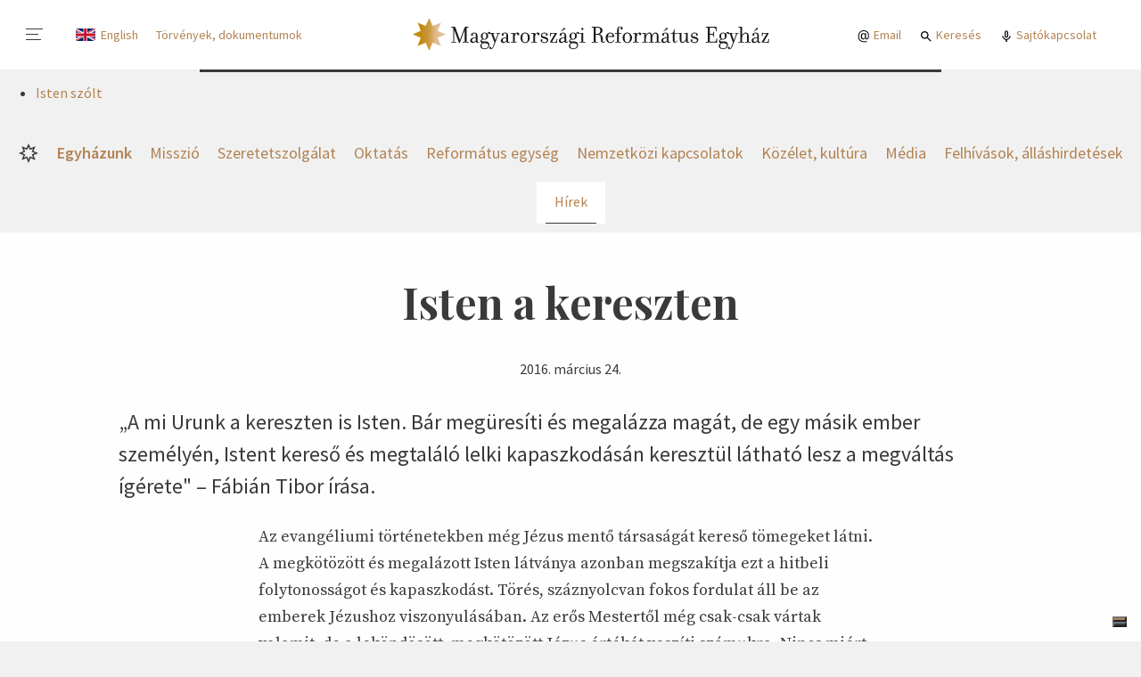

--- FILE ---
content_type: text/html; charset=utf-8
request_url: https://reformatus.hu/egyhazunk/hirek/isten-a-kereszten/
body_size: 35257
content:


<!DOCTYPE html>











    <html class="no-js" lang="hu">

<head>
	<meta charset="utf-8">
	<title>
		
			Isten a kereszten
		
		
			
				- Reformatus.hu
			
		
	</title>
	<meta name="description" content="„A mi Urunk a kereszten is Isten. Bár megüresíti és megalázza ma­gát, de egy másik ember személyén, Istent kereső és megtaláló lelki kapaszkodásán keresztül látható lesz a megváltás ígérete&quot; – Fábián Tibor írása.">
	<meta name="viewport" content="width=device-width, initial-scale=1">

    
    



	<meta property="og:locale" content="hu_HU">
	<meta property="og:site_name" content="Magyarországi Református Egyház"/>
	<meta property="og:url" content="https://reformatus.hu/egyhazunk/hirek/isten-a-kereszten/">
	<meta property="og:type" content="article">
	<meta property="og:title" content="Isten a kereszten - Reformatus.hu">
	<meta property="og:description" content="„A mi Urunk a kereszten is Isten. Bár megüresíti és megalázza ma­gát, de egy másik ember személyén, Istent kereső és megtaláló lelki kapaszkodásán keresztül látható lesz a megváltás ígérete&quot; – Fábián Tibor írása.">
	<meta property="og:image" content="https://reformatus.hu/static/default/asset/img/social/default-facebook-share.png">
	<meta property="og:image:width" content="1200"/>
	<meta property="og:image:height" content="628"/>
	<meta property="fb:app_id" content="442733306552191"/>



	<link rel="preconnect" href="https://fonts.gstatic.com">



	<link href="https://fonts.googleapis.com/css2?family=Playfair+Display+SC&family=Playfair+Display:ital,wght@0,400;0,700;1,400;1,700&family=Poppins:wght@700&display=swap" rel="stylesheet" media="print" onload="this.media='all'; this.onload=null;">

	
	
	
		<style>.alt__link,.block--dailyarticle .block__fn ul a,.block--download .post__title-link,.block--entrylist .post__title-link,.block--image .post__title a,.block--kalvin .post__title-link,.block--publication .post__title-link,.block--manualnewslist .post__category,.block--manualnewslist .post__title-link,.block--media .block__note,.block--media .post__title-link,.block--newslist:not([data-display]) .post__category,.block--newslist[data-display="default"] .post__category,.block--newslist[data-display="expanded"] .post__category,.block--newslist[data-display="boxes"] .post__category,.block--newslist:not([data-display]) .post__title-link,.block--newslist[data-display="default"] .post__title-link,.block--newslist[data-display="expanded"] .post__title-link,.block--newslist[data-display="boxes"] .post__title-link,.block--newslist[data-display="multicolumn"] .post__title-link,.block--pagedisplay .post__title-link,.block--pagelink .post__title-link,.block--url .post__title-link,.block--scrollingnews .post__link,.block--socialfeed .post__title-link,.flat-menu:where(.lablec,.lablec_angol) a,.nav-highlighted :is(.kiemelt,.kiemelt_angol) a,.nav-mainmenu [data-menu-link="1"],.nav-section [data-menu-link="1"],.org__title-link,.subblock--contentbox .post__title-link,.subblock--pagelistbox .post__title-link,.subblock--eventbox .post__title-link,.subblock--pagedisplaybox .post__title-link,.util__link {color: #383A3B;}.alt__link:hover,.block--dailyarticle .block__fn ul a:hover,.block--download .post__title-link:hover,.block--entrylist .post__title-link:hover,.block--image .post__title a:hover,.block--kalvin .post__title-link:hover,.block--publication .post__title-link:hover,.block--manualnewslist .post__category:hover,.block--manualnewslist .post__title-link:hover,.block--media .block__note:hover,.block--media .post__title-link:hover,.block--newslist:not([data-display]) .post__category:hover,.block--newslist[data-display="default"] .post__category:hover,.block--newslist[data-display="expanded"] .post__category:hover,.block--newslist[data-display="boxes"] .post__category:hover,.block--newslist:not([data-display]) .post__title-link:hover,.block--newslist[data-display="default"] .post__title-link:hover,.block--newslist[data-display="expanded"] .post__title-link:hover,.block--newslist[data-display="boxes"] .post__title-link:hover,.block--newslist[data-display="multicolumn"] .post__title-link:hover,.block--pagedisplay .post__title-link:hover,.block--pagelink .post__title-link:hover,.block--url .post__title-link:hover,.block--scrollingnews .post__link:hover,.block--socialfeed .post__title-link:hover,.flat-menu:where(.lablec,.lablec_angol) a:hover,.nav-highlighted :is(.kiemelt,.kiemelt_angol) a:hover,.nav-mainmenu :hover[data-menu-link="1"],.nav-section :hover[data-menu-link="1"],.org__title-link:hover,.subblock--contentbox .post__title-link:hover,.subblock--pagelistbox .post__title-link:hover,.subblock--eventbox .post__title-link:hover,.subblock--pagedisplaybox .post__title-link:hover,.util__link:hover {color: #B28353;}.block--userphotos .block__footer a {color: #B28353;}.block--userphotos .block__footer a:hover {color: white;}.block--pagedisplay[data-style="dark"] .post__title-link,.block--pagedisplay[data-style="ciganymisszio_ornament_1"] .post__title-link,.block--userphotos .post__title-link {color: white;}.block--pagedisplay[data-style="dark"] .post__title-link:hover,.block--pagedisplay[data-style="ciganymisszio_ornament_1"] .post__title-link:hover,.block--userphotos .post__title-link:hover {color: #B28353;}* {box-sizing: border-box;}.block--bannergrid .block__body,.block--dailyarticlemini .block__body,.block--entrylist .subblock,.block--hotnews .block__content,.block--manualnewslist,.block--media .block__header,.block--media .block__body,.block--multicolumns .block__body,.block--newslist[data-display="multicolumn"] .block__body,.block--rssblog .block__body,.block--rss .block__body,.block--rssegyhazi .block__body,.block--scrollingnews .block__content,.page__header,.page__body,.paginate {width: 100%;padding-left: 10px;padding-right: 10px;margin-left: auto;margin-right: auto;}.block--bannergrid .block__body>*,.block--dailyarticlemini .block__body>*,.block--entrylist .subblock>*,.block--hotnews .block__content>*,.block--manualnewslist>*,.block--media .block__header>*,.block--media .block__body>*,.block--multicolumns .block__body>*,.block--newslist[data-display="multicolumn"] .block__body>*,.block--rssblog .block__body>*,.block--rss .block__body>*,.block--rssegyhazi .block__body>*,.block--scrollingnews .block__content>*,.page__header>*,.page__body>*,.paginate>* {flex-basis: 1%;flex-grow: 1;flex-shrink: 1;}.block--media .block__header::before,.block--newslist[data-display="multicolumn"] .block__body::before {content: '';position: absolute;display: block;top: 0;left: 50%;right: 50%;margin-left: -50vw;width: 100vw;height: 100%;z-index: -1;}.alt__link,.block--dailyarticle .block__fn ul a,.block--download .post__title-link,.block--entrylist .post__title-link,.block--image .post__title a,.block--kalvin .post__title-link,.block--publication .post__title-link,.block--manualnewslist .post__category,.block--manualnewslist .post__title-link,.block--media .block__note,.block--media .post__title-link,.block--newslist:not([data-display]) .post__category,.block--newslist[data-display="default"] .post__category,.block--newslist[data-display="expanded"] .post__category,.block--newslist[data-display="boxes"] .post__category,.block--newslist:not([data-display]) .post__title-link,.block--newslist[data-display="default"] .post__title-link,.block--newslist[data-display="expanded"] .post__title-link,.block--newslist[data-display="boxes"] .post__title-link,.block--newslist[data-display="multicolumn"] .post__title-link,.block--pagedisplay .post__title-link,.block--pagelink .post__title-link,.block--url .post__title-link,.block--scrollingnews .post__link,.block--socialfeed .post__title-link,.flat-menu:where(.lablec,.lablec_angol) a,.nav-highlighted :is(.kiemelt,.kiemelt_angol) a,.nav-mainmenu [data-menu-link="1"],.nav-section [data-menu-link="1"],.org__title-link,.subblock--contentbox .post__title-link,.subblock--pagelistbox .post__title-link,.subblock--eventbox .post__title-link,.subblock--pagedisplaybox .post__title-link,.util__link {color: #383A3B;}.alt__link:hover,.block--dailyarticle .block__fn ul a:hover,.block--download .post__title-link:hover,.block--entrylist .post__title-link:hover,.block--image .post__title a:hover,.block--kalvin .post__title-link:hover,.block--publication .post__title-link:hover,.block--manualnewslist .post__category:hover,.block--manualnewslist .post__title-link:hover,.block--media .block__note:hover,.block--media .post__title-link:hover,.block--newslist:not([data-display]) .post__category:hover,.block--newslist[data-display="default"] .post__category:hover,.block--newslist[data-display="expanded"] .post__category:hover,.block--newslist[data-display="boxes"] .post__category:hover,.block--newslist:not([data-display]) .post__title-link:hover,.block--newslist[data-display="default"] .post__title-link:hover,.block--newslist[data-display="expanded"] .post__title-link:hover,.block--newslist[data-display="boxes"] .post__title-link:hover,.block--newslist[data-display="multicolumn"] .post__title-link:hover,.block--pagedisplay .post__title-link:hover,.block--pagelink .post__title-link:hover,.block--url .post__title-link:hover,.block--scrollingnews .post__link:hover,.block--socialfeed .post__title-link:hover,.flat-menu:where(.lablec,.lablec_angol) a:hover,.nav-highlighted :is(.kiemelt,.kiemelt_angol) a:hover,.nav-mainmenu :hover[data-menu-link="1"],.nav-section :hover[data-menu-link="1"],.org__title-link:hover,.subblock--contentbox .post__title-link:hover,.subblock--pagelistbox .post__title-link:hover,.subblock--eventbox .post__title-link:hover,.subblock--pagedisplaybox .post__title-link:hover,.util__link:hover {color: #B28353;}.block--userphotos .block__footer a {color: #B28353;}.block--userphotos .block__footer a:hover {color: white;}.block--pagedisplay[data-style="dark"] .post__title-link,.block--pagedisplay[data-style="ciganymisszio_ornament_1"] .post__title-link,.block--userphotos .post__title-link {color: white;}.block--pagedisplay[data-style="dark"] .post__title-link:hover,.block--pagedisplay[data-style="ciganymisszio_ornament_1"] .post__title-link:hover,.block--userphotos .post__title-link:hover {color: #B28353;}* {box-sizing: border-box;}.block--bannergrid .block__body,.block--dailyarticlemini .block__body,.block--entrylist .subblock,.block--hotnews .block__content,.block--manualnewslist,.block--media .block__header,.block--media .block__body,.block--multicolumns .block__body,.block--newslist[data-display="multicolumn"] .block__body,.block--rssblog .block__body,.block--rss .block__body,.block--rssegyhazi .block__body,.block--scrollingnews .block__content,.page__header,.page__body,.paginate {width: 100%;padding-left: 10px;padding-right: 10px;margin-left: auto;margin-right: auto;}.block--bannergrid .block__body>*,.block--dailyarticlemini .block__body>*,.block--entrylist .subblock>*,.block--hotnews .block__content>*,.block--manualnewslist>*,.block--media .block__header>*,.block--media .block__body>*,.block--multicolumns .block__body>*,.block--newslist[data-display="multicolumn"] .block__body>*,.block--rssblog .block__body>*,.block--rss .block__body>*,.block--rssegyhazi .block__body>*,.block--scrollingnews .block__content>*,.page__header>*,.page__body>*,.paginate>* {flex-basis: 1%;flex-grow: 1;flex-shrink: 1;}.block--media .block__header::before,.block--newslist[data-display="multicolumn"] .block__body::before {content: '';position: absolute;display: block;top: 0;left: 50%;right: 50%;margin-left: -50vw;width: 100vw;height: 100%;z-index: -1;}.block--download .post__description,.block--newslist[data-display="multicolumn"] .block__column:nth-child(-n+2) .post .post__caption,.block--pagelink .post__description,.block--url .post__description,.subblock--pagedisplaybox .post__caption {margin: 0;font-size: 16px;line-height: 140%;}.block--newslist[data-display="multicolumn"] .block__column:nth-child(3) .post .post__title,.subblock--contentbox[data-display="default"] .post__title,.subblock--pagelistbox[data-display="default"] .post__title {font-size: 16px;line-height: 120%;font-weight: 600;}.subblock--eventbox .post__title {font-size: 16px;line-height: 125%;font-weight: 700;}.block--entrylist .post__title,.block--manualnewslist .post:nth-last-child(3):first-child .post__title,.block--manualnewslist .post:nth-last-child(3):first-child ~ .post .post__title,.block--newslist[data-display="multicolumn"] .block__column:nth-child(-n+2) .post .post__title,.subblock--pagedisplaybox .post__title {margin: 0 0 .25em;font-size: 18px;line-height: 120%;font-weight: 700;}.block--download .block__content,.block--embed .block__content,.block--frame,.block--framed,.block--hr,.block--pagelink .block__content,.block--url .block__content,.block--singleimage[data-display="default"] figure,.block--gallery[data-display="default"] figure,.block--gallerygrid[data-display="default"] figure,.block--singleimage[data-display="wide"] figcaption,.block--gallery[data-display="wide"] figcaption,.block--gallerygrid[data-display="wide"] figcaption,.block--subtitle .block__content,.block--table,.block--title .block__content {max-width: 700px;margin-left: auto;margin-right: auto;}.block--blockquote blockquote,.block--quotes blockquote {max-width: 1040px;margin-left: auto;margin-right: auto;}:not(.article) .block--pagelink,:not(.article) .block--url,:not(.article) .block--paragraph .block__content,:not(.article) .subblock--richtextbox .block__content,:not(.article) .block--subtitle .block__content {padding-left: 10px;padding-right: 10px;}.block--lead,.block--lead-center,.block--soundcloud {font-size: 18px;line-height: 140%;}.block--collapsibletext,.block--columntextblock,.block--frame,.block--framed,.block--paragraph,.subblock--richtextbox,.person {font-family: "Source Serif Pro","Times New Roman","Times",Georgia,serif;font-size: 16px;line-height: 150%;}.block--title h1,.rich-text h1 {font-family: "Playfair Display","Times New Roman","Times",Georgia,serif;font-size: 32px;line-height: 120%;text-align: center;}.block--personlist .block__title,.block--subtitle h2,.block--title h2,.rich-text h2 {font-size: 18px;line-height: 140%;text-transform: uppercase;}.alt__link,.block--dailyarticle .block__fn ul a,.block--download .post__title-link,.block--entrylist .post__title-link,.block--image .post__title a,.block--kalvin .post__title-link,.block--publication .post__title-link,.block--manualnewslist .post__category,.block--manualnewslist .post__title-link,.block--media .block__note,.block--media .post__title-link,.block--newslist:not([data-display]) .post__category,.block--newslist[data-display="default"] .post__category,.block--newslist[data-display="expanded"] .post__category,.block--newslist[data-display="boxes"] .post__category,.block--newslist:not([data-display]) .post__title-link,.block--newslist[data-display="default"] .post__title-link,.block--newslist[data-display="expanded"] .post__title-link,.block--newslist[data-display="boxes"] .post__title-link,.block--newslist[data-display="multicolumn"] .post__title-link,.block--pagedisplay .post__title-link,.block--pagelink .post__title-link,.block--url .post__title-link,.block--scrollingnews .post__link,.block--socialfeed .post__title-link,.flat-menu:where(.lablec,.lablec_angol) a,.nav-highlighted :is(.kiemelt,.kiemelt_angol) a,.nav-mainmenu [data-menu-link="1"],.nav-section [data-menu-link="1"],.org__title-link,.subblock--contentbox .post__title-link,.subblock--pagelistbox .post__title-link,.subblock--eventbox .post__title-link,.subblock--pagedisplaybox .post__title-link,.util__link {color: #383A3B;}.alt__link:hover,.block--dailyarticle .block__fn ul a:hover,.block--download .post__title-link:hover,.block--entrylist .post__title-link:hover,.block--image .post__title a:hover,.block--kalvin .post__title-link:hover,.block--publication .post__title-link:hover,.block--manualnewslist .post__category:hover,.block--manualnewslist .post__title-link:hover,.block--media .block__note:hover,.block--media .post__title-link:hover,.block--newslist:not([data-display]) .post__category:hover,.block--newslist[data-display="default"] .post__category:hover,.block--newslist[data-display="expanded"] .post__category:hover,.block--newslist[data-display="boxes"] .post__category:hover,.block--newslist:not([data-display]) .post__title-link:hover,.block--newslist[data-display="default"] .post__title-link:hover,.block--newslist[data-display="expanded"] .post__title-link:hover,.block--newslist[data-display="boxes"] .post__title-link:hover,.block--newslist[data-display="multicolumn"] .post__title-link:hover,.block--pagedisplay .post__title-link:hover,.block--pagelink .post__title-link:hover,.block--url .post__title-link:hover,.block--scrollingnews .post__link:hover,.block--socialfeed .post__title-link:hover,.flat-menu:where(.lablec,.lablec_angol) a:hover,.nav-highlighted :is(.kiemelt,.kiemelt_angol) a:hover,.nav-mainmenu :hover[data-menu-link="1"],.nav-section :hover[data-menu-link="1"],.org__title-link:hover,.subblock--contentbox .post__title-link:hover,.subblock--pagelistbox .post__title-link:hover,.subblock--eventbox .post__title-link:hover,.subblock--pagedisplaybox .post__title-link:hover,.util__link:hover {color: #B28353;}.block--userphotos .block__footer a {color: #B28353;}.block--userphotos .block__footer a:hover {color: white;}.block--pagedisplay[data-style="dark"] .post__title-link,.block--pagedisplay[data-style="ciganymisszio_ornament_1"] .post__title-link,.block--userphotos .post__title-link {color: white;}.block--pagedisplay[data-style="dark"] .post__title-link:hover,.block--pagedisplay[data-style="ciganymisszio_ornament_1"] .post__title-link:hover,.block--userphotos .post__title-link:hover {color: #B28353;}* {box-sizing: border-box;}.block--bannergrid .block__body,.block--dailyarticlemini .block__body,.block--entrylist .subblock,.block--hotnews .block__content,.block--manualnewslist,.block--media .block__header,.block--media .block__body,.block--multicolumns .block__body,.block--newslist[data-display="multicolumn"] .block__body,.block--rssblog .block__body,.block--rss .block__body,.block--rssegyhazi .block__body,.block--scrollingnews .block__content,.page__header,.page__body,.paginate {width: 100%;padding-left: 10px;padding-right: 10px;margin-left: auto;margin-right: auto;}.block--bannergrid .block__body>*,.block--dailyarticlemini .block__body>*,.block--entrylist .subblock>*,.block--hotnews .block__content>*,.block--manualnewslist>*,.block--media .block__header>*,.block--media .block__body>*,.block--multicolumns .block__body>*,.block--newslist[data-display="multicolumn"] .block__body>*,.block--rssblog .block__body>*,.block--rss .block__body>*,.block--rssegyhazi .block__body>*,.block--scrollingnews .block__content>*,.page__header>*,.page__body>*,.paginate>* {flex-basis: 1%;flex-grow: 1;flex-shrink: 1;}.block--media .block__header::before,.block--newslist[data-display="multicolumn"] .block__body::before {content: '';position: absolute;display: block;top: 0;left: 50%;right: 50%;margin-left: -50vw;width: 100vw;height: 100%;z-index: -1;}.block--download .post__description,.block--newslist[data-display="multicolumn"] .block__column:nth-child(-n+2) .post .post__caption,.block--pagelink .post__description,.block--url .post__description,.subblock--pagedisplaybox .post__caption {margin: 0;font-size: 16px;line-height: 140%;}.block--newslist[data-display="multicolumn"] .block__column:nth-child(3) .post .post__title,.subblock--contentbox[data-display="default"] .post__title,.subblock--pagelistbox[data-display="default"] .post__title {font-size: 16px;line-height: 120%;font-weight: 600;}.subblock--eventbox .post__title {font-size: 16px;line-height: 125%;font-weight: 700;}.block--entrylist .post__title,.block--manualnewslist .post:nth-last-child(3):first-child .post__title,.block--manualnewslist .post:nth-last-child(3):first-child ~ .post .post__title,.block--newslist[data-display="multicolumn"] .block__column:nth-child(-n+2) .post .post__title,.subblock--pagedisplaybox .post__title {margin: 0 0 .25em;font-size: 18px;line-height: 120%;font-weight: 700;}.block--download .block__content,.block--embed .block__content,.block--frame,.block--framed,.block--hr,.block--pagelink .block__content,.block--url .block__content,.block--singleimage[data-display="default"] figure,.block--gallery[data-display="default"] figure,.block--gallerygrid[data-display="default"] figure,.block--singleimage[data-display="wide"] figcaption,.block--gallery[data-display="wide"] figcaption,.block--gallerygrid[data-display="wide"] figcaption,.block--subtitle .block__content,.block--table,.block--title .block__content {max-width: 700px;margin-left: auto;margin-right: auto;}.block--blockquote blockquote,.block--quotes blockquote {max-width: 1040px;margin-left: auto;margin-right: auto;}:not(.article) .block--pagelink,:not(.article) .block--url,:not(.article) .block--paragraph .block__content,:not(.article) .subblock--richtextbox .block__content,:not(.article) .block--subtitle .block__content {padding-left: 10px;padding-right: 10px;}.block--lead,.block--lead-center,.block--soundcloud {font-size: 18px;line-height: 140%;}.block--collapsibletext,.block--columntextblock,.block--frame,.block--framed,.block--paragraph,.subblock--richtextbox,.person {font-family: "Source Serif Pro","Times New Roman","Times",Georgia,serif;font-size: 16px;line-height: 150%;}.block--title h1,.rich-text h1 {font-family: "Playfair Display","Times New Roman","Times",Georgia,serif;font-size: 32px;line-height: 120%;text-align: center;}.block--personlist .block__title,.block--subtitle h2,.block--title h2,.rich-text h2 {font-size: 18px;line-height: 140%;text-transform: uppercase;}.btn_ghost,.block--download .post__btn,.block--eventinfo .block__add-to-calendar,.btn {display: inline-flex;margin: 0;padding: 0 25px;justify-content: center;align-items: center;height: 31px;font-size: 14px;line-height: 1em;font-weight: 600;text-align: center;color: white;background-color: #383A3B;border: 1px solid #383A3B;border-radius: 3px;cursor: pointer;white-space: nowrap;}.btn_ghost:hover,.block--download .post__btn:hover,.block--eventinfo .block__add-to-calendar:hover,.btn:hover {color: white;background-color: #B28353;border-color: #B28353;}.btn_ghost,.block--download .post__btn,.block--eventinfo .block__add-to-calendar {color: #383A3B;background-color: transparent;}.btn_ghost:hover,.block--download .post__btn:hover,.block--eventinfo .block__add-to-calendar:hover {color: white;}.btn.btn--lg {height: 40px;font-weight: 400;font-size: 18px;line-height: 1em;}.btn--download {padding-left: 35px;padding-right: 12px;background-repeat: no-repeat;background-position: 7px 50%;background-image: url('/static/default/asset/img/ic/24/download_white.svg');}.btn--download:hover,.btn--download:focus {background-image: url('/static/default/asset/img/ic/24/download.svg');}.btn--download.btn_ghost {background-image: url('/static/default/asset/img/ic/24/download.svg');}.btn--download.btn_ghost:hover,.btn--download.btn_ghost:focus {background-image: url('/static/default/asset/img/ic/24/download_white.svg');}.btn--play {padding-left: 35px;padding-right: 12px;background-repeat: no-repeat;background-position: 5px 50%;background-image: url('/static/default/asset/img/ic/24/play_white.svg');}.btn--play:hover,.btn--play:focus {background-image: url('/static/default/asset/img/ic/24/play.svg');}.btn--play.btn_ghost {background-image: url('/static/default/asset/img/ic/24/play.svg');}.btn--play.btn_ghost:hover,.btn--play.btn_ghost:focus {background-image: url('/static/default/asset/img/ic/24/play_white.svg');}input:invalid[type='number'],input:invalid[type='password'],input:invalid[type='email'],input:invalid[type='tel'],input:invalid[type='date'],input:invalid[type='text'],select:invalid,textarea:invalid,input:invalid[file] {border-bottom-color: #d34836;}input:valid[type='number'],input:valid[type='password'],input:valid[type='email'],input:valid[type='tel'],input:valid[type='date'],input:valid[type='text'],select:valid,textarea:valid,input:valid[file] {border-bottom-color: green;}input:optional[type='number'],input:optional[type='password'],input:optional[type='email'],input:optional[type='tel'],input:optional[type='date'],input:optional[type='text'],select:optional,textarea:optional,input:optional[file] {border-bottom-color: #383A3B;}.checkbox {position: relative;}.checkbox input {position: absolute;top: 0;left: 0;opacity: 0;}.checkbox input:checked ~ label::before {background: #28D781;border-color: #0CAD5E;}.checkbox input:checked ~ label::after {left: 10px;border-color: #0CAD5E;}.checkbox label {position: relative;padding-left: 40px;color: #383A3B;}.checkbox label::before {content: '';position: absolute;display: block;top: 0;left: 0;width: 29px;height: 19px;border-radius: 10px;background: #F1F1F1;border: 1px solid #BABABB;transition: all .2s;}.checkbox label::after {content: '';position: absolute;display: block;top: 0;left: 0;width: 19px;height: 19px;border-radius: 10px;background: white;border: 1px solid #BABABB;transition: all .2s;}.errorlist {list-style-type: none;padding: 5px 0;}.errorlist li {padding: 5px 15px 7px;font-weight: 700;color: white;background-color: #d34836;border-radius: 5px;}.errorlist li+li {margin-top: .5em;}fieldset {margin: 0;padding: 0;border: 0;}.fieldset--fn {margin-top: 1em;}.form--song-list fieldset {display: grid;grid-template-columns: 1fr;grid-gap: 12px;}.form--song-list fieldset label {display: block;}.form--song-list fieldset input {background-color: #fafafa;}.form--song-list fieldset .btn {margin-left: 0;}.form--song-list .block__from-to div {display: flex;}.form--staff .fieldset {margin-bottom: 1em;}.filter {margin-bottom: 3em;}.filter__alphabet {display: flex;justify-content: stretch;font-size: 28px;font-weight: 700;text-transform: uppercase;}.filter__letter {flex-basis: 1%;flex-grow: 1;padding: 10px 0;display: block;color: white;text-align: center;background-color: #eeeeee;}.filter__letter:hover {background-color: #B28353;}.filter__letter.selected {background-color: #B28353;}.filter__letter+.filter__letter {margin-left: 1px;}.form-group {display: block;margin-bottom: 1em;}.form-fn {margin-top: 1em;}.help-block {font-size: 14px;color: #999999;}.helptext {display: block;font-size: 12px;font-style: italic;letter-spacing: .1px;text-align: right;}.alt__link,.block--dailyarticle .block__fn ul a,.block--download .post__title-link,.block--entrylist .post__title-link,.block--image .post__title a,.block--kalvin .post__title-link,.block--publication .post__title-link,.block--manualnewslist .post__category,.block--manualnewslist .post__title-link,.block--media .block__note,.block--media .post__title-link,.block--newslist:not([data-display]) .post__category,.block--newslist[data-display="default"] .post__category,.block--newslist[data-display="expanded"] .post__category,.block--newslist[data-display="boxes"] .post__category,.block--newslist:not([data-display]) .post__title-link,.block--newslist[data-display="default"] .post__title-link,.block--newslist[data-display="expanded"] .post__title-link,.block--newslist[data-display="boxes"] .post__title-link,.block--newslist[data-display="multicolumn"] .post__title-link,.block--pagedisplay .post__title-link,.block--pagelink .post__title-link,.block--url .post__title-link,.block--scrollingnews .post__link,.block--socialfeed .post__title-link,.flat-menu:where(.lablec,.lablec_angol) a,.nav-highlighted :is(.kiemelt,.kiemelt_angol) a,.nav-mainmenu [data-menu-link="1"],.nav-section [data-menu-link="1"],.org__title-link,.subblock--contentbox .post__title-link,.subblock--pagelistbox .post__title-link,.subblock--eventbox .post__title-link,.subblock--pagedisplaybox .post__title-link,.util__link {color: #383A3B;}.alt__link:hover,.block--dailyarticle .block__fn ul a:hover,.block--download .post__title-link:hover,.block--entrylist .post__title-link:hover,.block--image .post__title a:hover,.block--kalvin .post__title-link:hover,.block--publication .post__title-link:hover,.block--manualnewslist .post__category:hover,.block--manualnewslist .post__title-link:hover,.block--media .block__note:hover,.block--media .post__title-link:hover,.block--newslist:not([data-display]) .post__category:hover,.block--newslist[data-display="default"] .post__category:hover,.block--newslist[data-display="expanded"] .post__category:hover,.block--newslist[data-display="boxes"] .post__category:hover,.block--newslist:not([data-display]) .post__title-link:hover,.block--newslist[data-display="default"] .post__title-link:hover,.block--newslist[data-display="expanded"] .post__title-link:hover,.block--newslist[data-display="boxes"] .post__title-link:hover,.block--newslist[data-display="multicolumn"] .post__title-link:hover,.block--pagedisplay .post__title-link:hover,.block--pagelink .post__title-link:hover,.block--url .post__title-link:hover,.block--scrollingnews .post__link:hover,.block--socialfeed .post__title-link:hover,.flat-menu:where(.lablec,.lablec_angol) a:hover,.nav-highlighted :is(.kiemelt,.kiemelt_angol) a:hover,.nav-mainmenu :hover[data-menu-link="1"],.nav-section :hover[data-menu-link="1"],.org__title-link:hover,.subblock--contentbox .post__title-link:hover,.subblock--pagelistbox .post__title-link:hover,.subblock--eventbox .post__title-link:hover,.subblock--pagedisplaybox .post__title-link:hover,.util__link:hover {color: #B28353;}.block--userphotos .block__footer a {color: #B28353;}.block--userphotos .block__footer a:hover {color: white;}.block--pagedisplay[data-style="dark"] .post__title-link,.block--pagedisplay[data-style="ciganymisszio_ornament_1"] .post__title-link,.block--userphotos .post__title-link {color: white;}.block--pagedisplay[data-style="dark"] .post__title-link:hover,.block--pagedisplay[data-style="ciganymisszio_ornament_1"] .post__title-link:hover,.block--userphotos .post__title-link:hover {color: #B28353;}* {box-sizing: border-box;}.block--bannergrid .block__body,.block--dailyarticlemini .block__body,.block--entrylist .subblock,.block--hotnews .block__content,.block--manualnewslist,.block--media .block__header,.block--media .block__body,.block--multicolumns .block__body,.block--newslist[data-display="multicolumn"] .block__body,.block--rssblog .block__body,.block--rss .block__body,.block--rssegyhazi .block__body,.block--scrollingnews .block__content,.page__header,.page__body,.paginate {width: 100%;padding-left: 10px;padding-right: 10px;margin-left: auto;margin-right: auto;}.block--bannergrid .block__body>*,.block--dailyarticlemini .block__body>*,.block--entrylist .subblock>*,.block--hotnews .block__content>*,.block--manualnewslist>*,.block--media .block__header>*,.block--media .block__body>*,.block--multicolumns .block__body>*,.block--newslist[data-display="multicolumn"] .block__body>*,.block--rssblog .block__body>*,.block--rss .block__body>*,.block--rssegyhazi .block__body>*,.block--scrollingnews .block__content>*,.page__header>*,.page__body>*,.paginate>* {flex-basis: 1%;flex-grow: 1;flex-shrink: 1;}.block--media .block__header::before,.block--newslist[data-display="multicolumn"] .block__body::before {content: '';position: absolute;display: block;top: 0;left: 50%;right: 50%;margin-left: -50vw;width: 100vw;height: 100%;z-index: -1;}.block--download .post__description,.block--newslist[data-display="multicolumn"] .block__column:nth-child(-n+2) .post .post__caption,.block--pagelink .post__description,.block--url .post__description,.subblock--pagedisplaybox .post__caption {margin: 0;font-size: 16px;line-height: 140%;}.block--newslist[data-display="multicolumn"] .block__column:nth-child(3) .post .post__title,.subblock--contentbox[data-display="default"] .post__title,.subblock--pagelistbox[data-display="default"] .post__title {font-size: 16px;line-height: 120%;font-weight: 600;}.subblock--eventbox .post__title {font-size: 16px;line-height: 125%;font-weight: 700;}.block--entrylist .post__title,.block--manualnewslist .post:nth-last-child(3):first-child .post__title,.block--manualnewslist .post:nth-last-child(3):first-child ~ .post .post__title,.block--newslist[data-display="multicolumn"] .block__column:nth-child(-n+2) .post .post__title,.subblock--pagedisplaybox .post__title {margin: 0 0 .25em;font-size: 18px;line-height: 120%;font-weight: 700;}.block--download .block__content,.block--embed .block__content,.block--frame,.block--framed,.block--hr,.block--pagelink .block__content,.block--url .block__content,.block--singleimage[data-display="default"] figure,.block--gallery[data-display="default"] figure,.block--gallerygrid[data-display="default"] figure,.block--singleimage[data-display="wide"] figcaption,.block--gallery[data-display="wide"] figcaption,.block--gallerygrid[data-display="wide"] figcaption,.block--subtitle .block__content,.block--table,.block--title .block__content {max-width: 700px;margin-left: auto;margin-right: auto;}.block--blockquote blockquote,.block--quotes blockquote {max-width: 1040px;margin-left: auto;margin-right: auto;}:not(.article) .block--pagelink,:not(.article) .block--url,:not(.article) .block--paragraph .block__content,:not(.article) .subblock--richtextbox .block__content,:not(.article) .block--subtitle .block__content {padding-left: 10px;padding-right: 10px;}.block--lead,.block--lead-center,.block--soundcloud {font-size: 18px;line-height: 140%;}.block--collapsibletext,.block--columntextblock,.block--frame,.block--framed,.block--paragraph,.subblock--richtextbox,.person {font-family: "Source Serif Pro","Times New Roman","Times",Georgia,serif;font-size: 16px;line-height: 150%;}.block--title h1,.rich-text h1 {font-family: "Playfair Display","Times New Roman","Times",Georgia,serif;font-size: 32px;line-height: 120%;text-align: center;}.block--personlist .block__title,.block--subtitle h2,.block--title h2,.rich-text h2 {font-size: 18px;line-height: 140%;text-transform: uppercase;}input:invalid[type='number'],input:invalid[type='password'],input:invalid[type='email'],input:invalid[type='tel'],input:invalid[type='date'],input:invalid[type='text'],select:invalid,textarea:invalid,input:invalid[file] {border-bottom-color: #d34836;}input:valid[type='number'],input:valid[type='password'],input:valid[type='email'],input:valid[type='tel'],input:valid[type='date'],input:valid[type='text'],select:valid,textarea:valid,input:valid[file] {border-bottom-color: green;}input:optional[type='number'],input:optional[type='password'],input:optional[type='email'],input:optional[type='tel'],input:optional[type='date'],input:optional[type='text'],select:optional,textarea:optional,input:optional[file] {border-bottom-color: #383A3B;}input[type='number'],input[type='password'],input[type='email'],input[type='tel'],input[type='date'],input[type='text'],select,textarea {width: 100%;padding: 0 10px;height: 31px;font-family: "Source Sans Pro","Helvetica Neue","Helvetica",Arial,sans-serif;font-weight: 400;font-style: normal;font-size: 14px;line-height: 18px;border: 0 none transparent;transition: all .2s;outline: 0 none transparent;background-color: #efefef;border-radius: 3px;border-bottom: 1px solid #383A3B;}input[type='number'].input--md,input[type='password'].input--md,input[type='email'].input--md,input[type='tel'].input--md,input[type='date'].input--md,input[type='text'].input--md,select.input--md,textarea.input--md {padding: 0 15px;height: 40px;font-size: 18px;line-height: 40px;}input[type='number'].input--lg,input[type='password'].input--lg,input[type='email'].input--lg,input[type='tel'].input--lg,input[type='date'].input--lg,input[type='text'].input--lg,select.input--lg,textarea.input--lg {padding: 0 15px;height: 40px;font-size: 18px;line-height: 40px;}select {padding-right: 45px;background-repeat: no-repeat;background-size: 15px;background-position: calc(100% - 10px) 50%;background-image: url("[data-uri]");transition: all .2s;-webkit-appearance: none;-moz-appearance: none;appearance: none;}select[multiple] {height: 100px;padding: 10px;background-image: none;}textarea {min-height: 100px;padding-top: 10px;padding-bottom: 10px;line-height: 1.3em;}textarea.input--md {padding-top: 10px;padding-bottom: 10px;line-height: 1.4em;}textarea.input--lg {padding-top: 10px;padding-bottom: 10px;line-height: 1.4em;}label {display: inline-block;padding-left: 0;padding-right: 10px;margin-bottom: 3px;font-style: normal;font-weight: 400;font-size: 14px;line-height: 18px;}label::first-letter {text-transform: uppercase;}a {color: #B28353;text-decoration: none;}a:hover {color: #383A3B;}.alt {list-style-type: none;display: flex;margin: 0;padding: 0;}.alt__link {display: block;padding: 5px 10px;background-repeat: no-repeat;background-position: 0 50%;background-size: 22px;}.alt__link--en {padding-left: 28px;background-image: url('/static/default/asset/img/ic/40/flag_en.svg');}.alt__link--hu {padding-left: 28px;background-image: url('/static/default/asset/img/ic/40/flag_hu.svg');}.visually-hidden,.vh {position: absolute;width: 1px;height: 1px;margin: -1px;padding: 0;border: 0;overflow: hidden;clip: rect(0 0 0 0);}.show-on-focus {position: absolute;width: 1px;height: 1px;margin: 0;padding: 12px 15px;font-size: 18px;line-height: 1;text-align: center;text-decoration: none;overflow: hidden;white-space: nowrap;color: #fff !important;background: var(--color-text-primary);border: 0;clip: rect(0, 0, 0, 0);}.show-on-focus:focus {height: auto;overflow: visible;clip: auto;position: absolute;z-index: 9999;width: 250px;top: 0;left: calc(50% - 125px);text-decoration: none;}.awesomplete [hidden] {display: none;}.awesomplete .visually-hidden {position: absolute;clip: rect(0, 0, 0, 0);}.awesomplete {display: inline-block;position: relative;}.awesomplete>input {display: block;}.awesomplete>ul {position: absolute;left: 0;z-index: 1;min-width: 100%;box-sizing: border-box;list-style: none;padding: 0;margin: 0;background: #fff;}.awesomplete>ul:empty {display: none;}.awesomplete>ul {max-height: 300px;border-radius: .3em;margin: .2em 0 0;background: rgba(255,255,255,0.9);background: linear-gradient(to bottom right, white, rgba(255,255,255,0.8));border: 1px solid rgba(0,0,0,0.3);box-shadow: 0.05em 0.2em 0.6em rgba(0,0,0,0.2);text-shadow: none;overflow: auto;}.awesomplete>ul:before {content: "";position: absolute;top: -.43em;left: 1em;width: 0;height: 0;padding: .4em;background: white;border: inherit;border-right: 0;border-bottom: 0;-webkit-transform: rotate(45deg);transform: rotate(45deg);}.awesomplete>ul>li {position: relative;padding: .2em .5em;cursor: pointer;text-align: left;}.awesomplete>ul>li:hover {background-color: #B28353;color: white;}.awesomplete>ul>li[aria-selected="true"] {background-color: #383A3B;color: white;}.awesomplete mark {background-color: rgba(178,131,83,0.2);}.awesomplete li:hover mark {background-color: #c29c76;}.awesomplete li[aria-selected="true"] mark {background-color: #916941;color: inherit;}.back-to {position: fixed;display: flex;flex-direction: column;bottom: 1rem;right: 1rem;opacity: .7;}.wagtail-userbar-reset ~ .back-to {bottom: 7rem;}:where(.back-to-top,.back-to-bottom) {display: none;width: 40px;height: 40px;border-radius: 50%;border: 0 none transparent;background-repeat: no-repeat;background-position: 50% 50%;cursor: pointer;}.back-to-top {background-color: #B28353;background-image: url('/static/default/asset/img/ic/24/arrow_up_white.svg');}.back-to-bottom {background-color: #383A3B;background-image: url('/static/default/asset/img/ic/24/arrow_down_white.svg');}:is(.back-to-top,.back-to-bottom):not([disabled]):where(:hover,:focus) {background-color: black;}:is(.back-to-top,.back-to-bottom)[disabled] {background-color: #8B8D92;}.bibliapp {padding: 20px;background-color: #F1F1F1;border: 1px solid #c4c4c4;}.bibliapp__logo {width: 100%;height: 70px;margin-bottom: 10px;background-repeat: no-repeat;background-size: contain;background-image: url('/static/default/asset/img/ic/custom/bibliapp.svg');}.bibliapp__store {flex-basis: 360px;display: flex;flex-wrap: wrap;margin-left: auto;}.bibliapp__note {flex-basis: 100%;margin-bottom: 4px;font-size: 12px;}.bibliapp__google-play {display: block;width: calc(179px * .8);height: calc(50px * .8);background-repeat: no-repeat;background-size: contain;background-image: url('/static/default/asset/img/ic/custom/ic_playstore.svg');}.bibliapp__app-store {display: block;width: calc(169px * .8);height: calc(50px * .8);background-repeat: no-repeat;background-size: contain;background-image: url('/static/default/asset/img/ic/custom/appstore.svg');}.block--bannergrid .post__img {display: block;inline-size: 100%;block-size: auto;}.block--bannergrid .block__body[data-grid="column2"] {grid-template-columns: 1fr 1fr;}.block--bannergrid .block__body[data-grid="column3"] {grid-template-columns: 1fr 1fr 1fr;}.block--bannergrid .block__body[data-grid="column4"] {grid-template-columns: 1fr 1fr 1fr 1fr;}.block--bannergrid .block__body[data-grid="column5"] {grid-template-columns: 1fr 1fr 1fr 1fr 1fr;}.block--bannergrid .block__body[data-spacing="default"] {gap: 1rem;}.block--bannergrid .block__body[data-breaking="default"] {display: grid;}.block--bannergrid .block__body[data-breaking="nobreak"] {display: flex;}.block--blockquote,.block--quotes {background-color: rgba(178,131,83,0.1);padding: 0 1em .25em;border-top: 1px solid rgba(178,131,83,0.2);}.block--blockquote blockquote,.block--quotes blockquote {font-size: 18px;line-height: 150%;font-family: "Playfair Display","Times New Roman","Times",Georgia,serif;font-style: italic;}.block--collapsibletext {margin-bottom: 1em;font-size: 18px;line-height: 170%;}.block--collapsibletext .block__content {max-width: 700px;margin: 0 auto;}.block--collapsibletext+.block--collapsibletext {margin-top: -.5em;}.block--columntextblock {margin-bottom: 1em;font-size: 18px;line-height: 170%;}.block--columntextblock .block__content {max-width: 700px;margin: 0 auto;}.block--columntextblock .block__column[data-style="black"] {margin: 1em 0;padding: .1em 1.25em;color: white;background-color: #383A3B;}.block--columntextblock .block__column[data-style="lightgray"] {margin: 1em 0;padding: .1em 1.25em;background-color: #F1F1F1;}.block--columntextblock .block__column[data-style="midgray"] {margin: 1em 0;padding: .1em 1.25em;color: white;background-color: #8B8D92;}.block--columntextblock .block__column[data-style="gold"] {margin: 1em 0;padding: .1em 1.25em;color: white;background-color: #B28353;}.block--dailyarticle {background-color: #dddddd;}.block--dailyarticle .block__body {width: 100%;max-width: 832px;margin: -25px auto 0;padding-bottom: 0;}.block--dailyarticle .block__footer {width: 100%;max-width: 832px;margin: 0 auto;}.block--dailyarticle .block__fn {display: flex;flex-wrap: wrap;justify-content: center;padding: 20px 0;font-size: 13px;line-height: 1.3em;}.block--dailyarticle .block__fn ul {list-style-type: none;margin: 0;padding: 0;display: flex;}.block--dailyarticle .block__fn ul li+li {border-left: 1px solid rgba(56,58,59,0.2);}.block--dailyarticle .block__fn ul a {display: block;padding: 3px 10px;font-weight: 600;}.block--dailyarticle .block__fn ul li:first-child a {padding-left: 0;}.block--dailyarticle .block__more,.block--dailyarticle .subblock__more {display: block;}.block--dailyarticle .post__date {flex-basis: 100%;margin: 10px 0;text-align: center;}.block--dailyarticle .post {padding: 15px 10px 5px;color: white;background-color: #B28353;}.block--dailyarticle .post__title {margin: 0;font-family: "Playfair Display","Times New Roman","Times",Georgia,serif;font-size: 18px;line-height: 1.3em;font-style: italic;text-align: center;}.block--dailyarticle .post__paragraph {text-align: center;}.block--dailyarticle blockquote {margin: 16px 20px;}.block--dailyarticlemini .block__body {margin-top: 0;margin-bottom: 0;padding: 0 10px;}.block--dailyarticlemini .block__more,.block--dailyarticlemini .subblock__more {display: block;}.block--dailyarticlemini .post {margin: 0 auto;padding: 5px 10px;background-color: #B28353;}.block--dailyarticlemini .post__title {margin: 0;font-size: 18px;line-height: 1.3em;font-style: italic;text-align: center;color: white;}.block--dailyarticlemini .post__paragraph {font-size: smaller;text-align: center;color: white;}.block--dailyarticlemini blockquote {margin: 16px 20px;}.block--download {margin-top: 2em;margin-bottom: 2em;}.block--download .block__content {display: flex;align-items: center;}.block--download .post__title {font-family: "Source Sans Pro","Helvetica Neue","Helvetica",Arial,sans-serif;font-weight: 600;margin: 0;}.block--download .post__description {margin: 0;font-size: 14px;line-height: 130%;}.block--download .post__title+.post__description {margin-top: .5em;}.block--download .post__content {flex-grow: 1;padding: 0 40px 2px 0;}.block--download .post__btn {padding-left: 40px;padding-right: 40px;}.block--download+.block--hr {margin-top: -1em;}.block--hr+.block--download {margin-top: 1em;}.block--embed {margin-top: 1em;margin-bottom: 1em;}.block--embed .fb-video {position: absolute;}[data-body-type='homepage'] .block--embed .block__content,[data-body-type='minisitehomepage'] .block--embed .block__content {max-width: 100%;}.block--entrylist {background-color: white;}.block--entrylist .block__header {background-color: #F1F1F1;}.block--entrylist .block__body {padding-top: 30px;padding-bottom: 60px;}.block--entrylist .subblock {-webkit-column-count: 3;-moz-column-count: 3;column-count: 3;}.block--entrylist .post {-webkit-column-break-inside: avoid;-moz-column-break-inside: avoid;break-inside: avoid;}.block--entrylist .post+.post {margin-top: 20px;}.block--entrylist .post__title {margin: 0 0 .25em;}.block--entrylist .post__title-link {display: block;}.block--entrylist .post__caption {margin: 0;}.block--entrylist+.block .block__title {background-color: white;}.block--eventinfo .block__content {display: flex;flex-wrap: wrap;max-width: 700px;margin: 0 auto;}.block--eventinfo strong {font-weight: 600;}.block--eventinfo .date,.block--eventinfo .location {font-size: 13px;line-height: 135%;}.block--eventinfo .date::before,.block--eventinfo .location::before {content: '';display: block;width: 75px;height: 1px;margin: 0 0 7px -1px;background-color: #383A3B;}.block--eventinfo .date {flex-basis: 50%;}.block--eventinfo .location {flex-basis: 50%;}.block--eventinfo .block__add-to-calendar {margin-top: 1em;}.block--eventinfo .block__map {display: none;margin-top: 20px;height: 400px;background-color: #F1F1F1;border-top: 1px solid #BABABB;}.block--eventlist {background-color: white;}.block--eventlist .block__header {background-color: #F1F1F1;}.block--eventlist .block__body {padding-top: 10px;padding-bottom: 10px;max-height: calc(100vh - 50px);}.block--eventlist .subblock {flex-basis: 400px;flex-grow: 0;}.block--eventlist .subblock--eventbox .post:first-child {border-top: none;}.block--eventlist .block__map {display: none;}.block--entrylist+.block--eventlist .block__header {background-color: transparent;}.block--folder {padding: 1em 0 1.5em;}.block--folder table {width: 100%;border-collapse: collapse;text-align: center;}.block--folder th,.block--folder td {margin: 0;padding: 0;border-top: 1px solid #eee;border-bottom: 1px solid #eee;border-right: none;border-left: none;}.block--folder th:first-child,.block--folder td:first-child {text-align: left;}.block--folder th {padding: 8px 10px 10px;background-color: rgba(56,58,59,0.05);}.block--folder a {display: block;padding: 8px 10px 10px;color: #383A3B;}.block--folder tr:hover a {color: white;background-color: #B28353;}.block--frame,.block--framed {position: relative;padding: 1px 25px;max-width: 700px;margin: 2em auto 2em;font-family: "Source Sans Pro","Helvetica Neue","Helvetica",Arial,sans-serif;font-size: 18px;line-height: 170%;background-color: #F1F1F1;}.block--frame::before,.block--frame::after,.block--framed::before,.block--framed::after {content: '';position: absolute;display: block;left: 30%;width: 40%;height: 1px;margin-left: auto;margin-right: auto;background-color: #383A3B;}.block--frame::before,.block--framed::before {top: -3px;}.block--frame::after,.block--framed::after {bottom: -3px;}:where([data-body-type="magazinepage"],[data-body-type="minisitehomepage"]) :where(.block--frame,.block--framed) {background-color: white;}.block--gallerygrid .post__images {display: flex;flex-wrap: wrap;}.block--gallerygrid .post__thumb:nth-child(1) {flex-basis: 100%;}.block--gallerygrid .post__thumb:nth-child(n+2) {flex-basis: calc((100% - 20px) / 3);}.block--gallerygrid .post__thumb:nth-child(n+3) {margin-left: 10px;}.block--gallerygrid .post__thumb:nth-child(n+5) {display: none;}.block--gallerygrid[data-display="wide"] .post__thumb:nth-child(n+2) {flex-basis: calc((100% - 40px) / 5);}.block--gallerygrid[data-display="wide"] .post__thumb:nth-child(n+5) {display: block;}.block--hotnews .block__body {display: grid;grid-template-columns: 1fr;}.block--hotnews .block__img {display: block;width: 100%;height: auto;background-color: #e0e0e0;}.block--hotnews .block__title {margin: 0;font-weight: 700;font-family: "Source Sans Pro","Helvetica Neue","Helvetica",Arial,sans-serif;font-size: 1.5rem;text-align: left;text-transform: initial;letter-spacing: -.5px;color: #383A3B;border-bottom: none;}.block--hotnews .block__title::after {display: none;}.block--hotnews .block__title:hover,.block--hotnews .block__title:focus {color: #B28353;}.block--hotnews .block__live {position: relative;display: inline-block;margin: -4px 5px 0 0;padding: 0 10px 0 30px;font-size: .6em;line-height: 1.5em;color: white;text-transform: uppercase;background-color: #900016;border-radius: 3px;vertical-align: middle;}.block--hotnews .block__live::before {-webkit-animation: fadeOutIn 2s infinite;animation: fadeOutIn 2s infinite;content: '';position: absolute;display: block;top: 4px;left: 7px;width: 13px;height: 13px;border-radius: 7px;background-color: white;}.block--hotnews .block__description {margin: -.75em 0 0;}.block--hotnews .block__list {display: grid;grid-gap: 1em;margin-bottom: 2em;border-left: 2px solid #B28353;}.block--hotnews .block__more,.block--hotnews .subblock__more {padding-left: 0;font-weight: 700;font-size: 1em;color: #B28353;}.block--hotnews .block__more::before,.block--hotnews .subblock__more::before {display: none;}.block--hotnews .block__more::after,.block--hotnews .subblock__more::after {color: #B28353;}.block--hotnews .entry {position: relative;padding-left: 1em;}.block--hotnews .entry::before {content: '';position: absolute;display: block;top: 10px;left: 0;width: 10px;height: 1px;background-color: #B28353;}.block--hotnews .entry.--new .entry__title::before {content: 'Friss';display: inline-block;margin-top: -2px;margin-right: 3px;padding: 0 3px;font-weight: 600;font-size: .7em;line-height: 120%;color: white;background-color: #900016;border-radius: 3px;vertical-align: middle;}.block--hotnews .entry__header {display: flex;flex-flow: column;}.block--hotnews .entry__teaser,.block--hotnews .entry__media {display: none;}.block--hotnews .entry__date {margin: 0 0 .15em;font-size: .9em;}.block--hotnews .entry__title {margin: 0;font-size: 1.2em;line-height: 125%;}.block--hotnews .entry__title-link {color: #383A3B;}.block--hotnews .entry__title-link:hover,.block--hotnews .entry__title-link:focus {color: #B28353;}.block--hr hr {height: 1px;background-color: #BABABB;border: 0 none transparent;}.block--image .post {position: relative;}.block--image .post__img {display: block;width: 100%;height: auto;}.block--image .post__header {padding: 20px 20px;background-color: white;}.block--image .post__title {margin: 0 0 15px;font-family: "Playfair Display","Times New Roman","Times",Georgia,serif;font-size: 24px;line-height: 1.1em;font-style: italic;}.block--image .post__subtitle {margin: 0 0 10px;font-size: 16px;}.block--image .post__caption {margin-top: 0;line-height: 1.4em;}.block--kalvin,.block--publication {padding-top: 25px;padding-bottom: 40px;}.block--kalvin img,.block--publication img {display: block;width: auto;height: 250px;}.block--kalvin .block__content,.block--publication .block__content {position: relative;display: flex;flex-wrap: wrap;}.block--kalvin .block__header,.block--publication .block__header {flex-basis: 100%;flex-grow: 0;flex-shrink: 0;margin-bottom: 10px;padding: 12px 20px 10px 20px;background-color: #07515B;}.block--kalvin .block__title,.block--publication .block__title {text-align: left;border-bottom: none;}.block--kalvin .block__title::after,.block--publication .block__title::after {display: none;}.block--kalvin .block__books,.block--publication .block__books {flex-basis: 100%;flex-shrink: 0;flex-grow: 0;overflow: hidden;}.block--kalvin .block__body,.block--publication .block__body {flex-basis: 100%;display: flex;flex-wrap: wrap;margin-top: 1em;padding: 0 20px;}.block--kalvin .block__books-list,.block--publication .block__books-list {display: flex;}.block--kalvin .block__books-list a,.block--publication .block__books-list a {display: inline-block;margin-right: 15px;box-shadow: 4px 4px 15px rgba(0,0,0,0.25);transition: all .2s;}.block--kalvin .block__books-list a:hover,.block--publication .block__books-list a:hover {-webkit-transform: scale(0.92);transform: scale(0.92);}.block--kalvin .block__book-img,.block--publication .block__book-img {display: block;width: auto;height: 150px;}.block--kalvin .block__logo,.block--publication .block__logo {display: none;width: 100%;height: 50px;background-repeat: no-repeat;background-position: 0 50%;background-size: contain;background-image: url('/static/default/asset/img/common/kalvinlogo.png');}.block--kalvin .block__title,.block--publication .block__title {font-family: "Source Serif Pro","Times New Roman","Times",Georgia,serif;font-size: 24px;line-height: 1em;font-weight: 700;color: white;}.block--kalvin .post,.block--publication .post {flex-basis: 100%;}.block--kalvin .post+.post,.block--publication .post+.post {margin-top: 20px;}.block--kalvin .post__title,.block--publication .post__title {margin: 0 0 .5em;font-size: 20px;line-height: 1.25em;}.block--kalvin .post__intro,.block--publication .post__intro {margin: 0;}.block--lead {max-width: 700px;margin: 0 auto 1em;}.block--lead-center {max-width: 800px;margin: 0 auto 1em;text-align: center;}.block--manualnewslist .block__content {width: 100%;margin: 0 auto;}.block--manualnewslist .block__body {padding-top: 0;}.block--manualnewslist .post {flex-shrink: 0;flex-grow: 0;}.block--manualnewslist .post__media {padding: 16px;background-color: white;}.block--manualnewslist .post__category {display: inline-block;height: 35px;padding: 10px 17px 0 0;background-color: white;}.block--manualnewslist .post__category::before {content: '/ ';}.block--manualnewslist .post__img {width: 100%;height: auto;}.block--manualnewslist .post__title {font-family: "Playfair Display","Times New Roman","Times",Georgia,serif;font-style: italic;font-weight: 700;-webkit-font-feature-settings: 'pnum' on, 'onum' on;font-feature-settings: 'pnum' on, 'onum' on;}.block--manualnewslist .post:only-child {flex-basis: 100%;}.block--manualnewslist .post:only-child .post__header {position: relative;width: 100%;padding: 0 30px 20px;text-align: center;background-color: white;}.block--manualnewslist .post:only-child .post__title {margin: 0 0 .35em;font-size: 32px;line-height: 110%;}.block--manualnewslist .post:only-child .post__caption {margin: 0;font-size: 20px;line-height: 135%;text-align: center;-webkit-font-feature-settings: 'pnum' on, 'onum' on;font-feature-settings: 'pnum' on, 'onum' on;}.block--manualnewslist .post:nth-last-child(2):first-child,.block--manualnewslist .post:nth-last-child(2):first-child ~ .post {flex-basis: calc((100% - 8px) / 2);background-color: white;border-bottom: 1px solid #BABABB;}.block--manualnewslist .post:nth-last-child(2):first-child.post--show-category .post__media,.block--manualnewslist .post:nth-last-child(2):first-child ~ .post.post--show-category .post__media {margin-bottom: -42px;}.block--manualnewslist .post:nth-last-child(2):first-child .post__category,.block--manualnewslist .post:nth-last-child(2):first-child ~ .post .post__category {margin: 0 0 .4em 15px;text-align: center;}.block--manualnewslist .post:nth-last-child(2):first-child .post__title,.block--manualnewslist .post:nth-last-child(2):first-child ~ .post .post__title {margin: 0;padding: 0 20px 30px;font-size: 24px;line-height: 120%;text-align: center;}.block--manualnewslist .post:nth-last-child(2):first-child .post__caption,.block--manualnewslist .post:nth-last-child(2):first-child ~ .post .post__caption {display: none;}.block--manualnewslist .post:nth-last-child(3):first-child,.block--manualnewslist .post:nth-last-child(3):first-child ~ .post {flex-basis: calc((100% - 16px) / 3);padding: 16px 16px 20px;background-color: white;}.block--manualnewslist .post:nth-last-child(3):first-child .post__media,.block--manualnewslist .post:nth-last-child(3):first-child ~ .post .post__media {padding: 0;}.block--manualnewslist .post:nth-last-child(3):first-child.post--show-category .post__media,.block--manualnewslist .post:nth-last-child(3):first-child ~ .post.post--show-category .post__media {margin-bottom: -26px;}.block--manualnewslist .post:nth-last-child(3):first-child .post__title,.block--manualnewslist .post:nth-last-child(3):first-child ~ .post .post__title {margin: 1px 0 .25em;padding: .6em 20% 0 0;font-style: normal;}.block--manualnewslist .post:nth-last-child(3):first-child .post__category+.post__title,.block--manualnewslist .post:nth-last-child(3):first-child ~ .post .post__category+.post__title {margin-top: -10px;}.block--manualnewslist .post:nth-last-child(3):first-child .post__caption,.block--manualnewslist .post:nth-last-child(3):first-child ~ .post .post__caption {margin: 0;}.block--media .block__header {position: relative;padding-top: 20px;padding-bottom: 40px;color: white;background-color: #383A3B;}.block--media .block__header::before {background-color: #383A3B;}.block--media .block__body {position: relative;display: flex;padding-bottom: 0;flex-wrap: wrap;justify-content: space-between;z-index: 1;}.block--media .block__title {width: 100%;margin: 0;font-family: "Source Sans Pro","Helvetica Neue","Helvetica",Arial,sans-serif;font-size: 24px;line-height: 1.3em;text-align: left;}.block--media .block__intro {width: 100%;margin: 0 0 .75em;font-size: 16px;line-height: 1.3em;font-style: italic;}.block--media .block__more,.block--media .subblock__more {position: relative;opacity: .5;z-index: 2;}.block--media .block__more:hover,.block--media .subblock__more:hover {opacity: 1;}.block--media .block__note {position: absolute;display: block;top: -28px;left: 0;font-size: 14px;line-height: 1.3em;text-transform: uppercase;}.block--media .block__paginate {display: block;flex-basis: 37px !important;height: 22px;margin-top: 20%;margin-right: 20px;flex-shrink: 0;flex-grow: 0 !important;background-repeat: no-repeat;background-position: 0 50%;background-size: contain;background-image: url('/static/default/asset/img/ic/custom/paginate_prev.svg');}.block--media .block__next {position: relative;display: none;}.block--media .block__next .post__title {margin: .75em 0 0;}.block--media .block__next .post__intro {display: none;}.block--media .block__current {position: relative;flex-basis: 100%;flex-shrink: 0;flex-grow: 0;}.block--media .block__current .post__body {min-height: 130px;padding: 0 0 5px;}.block--media .block__current .post__title {padding-top: 2px;margin: .75em 0 .3em;font-size: 18px;line-height: 1.3em;}.block--media .block__current .post__intro {margin: 0 0 .25em;}.block--media .post {position: absolute;display: none;width: 100%;top: 0;left: 0;}.block--media .post.display {display: block;opacity: 0;transition: opacity 1000ms;}.block--media .post.visible {position: static;opacity: 1;}.block--media .post__media {position: relative;width: 100%;height: 0;padding-bottom: calc(100% * 9/16);background-color: #383A3B;background-repeat: no-repeat;background-position: 50% 50%;background-size: cover;}.block--media .post__media-link {position: absolute;top: 0;left: 0;width: 100%;height: 100%;}.block--media .post__meta {font-size: 12px;}.block--multicolumns[data-style="white"] {background-color: white;}.block--multicolumns .block__header {background-color: #F1F1F1;}.block--multicolumns .block__title {margin-top: -20px;padding-top: 20px;}.block--multicolumns .block__body>*+* {margin-top: 30px;}.block--multicolumns[data-style="white"]+.block .block__header {background-color: white;}.block--newslist:not([data-display]) .block__content,.block--newslist[data-display="default"] .block__content,.block--newslist[data-display="expanded"] .block__content,.block--newslist[data-display="boxes"] .block__content {width: 100%;max-width: 1024px;margin: 0 auto;padding: 0 10px;}.block--newslist:not([data-display]) .block__body,.block--newslist[data-display="default"] .block__body,.block--newslist[data-display="expanded"] .block__body,.block--newslist[data-display="boxes"] .block__body {display: flex;flex-wrap: wrap;}.block--newslist:not([data-display]) .block__more,.block--newslist:not([data-display]) .subblock__more,.block--newslist[data-display="default"] .block__more,.block--newslist[data-display="default"] .subblock__more,.block--newslist[data-display="expanded"] .block__more,.block--newslist[data-display="expanded"] .subblock__more,.block--newslist[data-display="boxes"] .block__more,.block--newslist[data-display="boxes"] .subblock__more {display: none;}.block--newslist:not([data-display]) .post,.block--newslist[data-display="default"] .post,.block--newslist[data-display="expanded"] .post,.block--newslist[data-display="boxes"] .post {flex-basis: 100%;flex-grow: 0;flex-shrink: 0;}.block--newslist:not([data-display]) .post+.post,.block--newslist[data-display="default"] .post+.post,.block--newslist[data-display="expanded"] .post+.post,.block--newslist[data-display="boxes"] .post+.post {margin-top: 20px;}.block--newslist:not([data-display]) .post__media,.block--newslist[data-display="default"] .post__media,.block--newslist[data-display="expanded"] .post__media,.block--newslist[data-display="boxes"] .post__media {margin-bottom: 10px;}.block--newslist:not([data-display]) .post--show-category .post__media,.block--newslist[data-display="default"] .post--show-category .post__media,.block--newslist[data-display="expanded"] .post--show-category .post__media,.block--newslist[data-display="boxes"] .post--show-category .post__media {margin-bottom: -26px;}.block--newslist:not([data-display]) .post__media+.post__category,.block--newslist[data-display="default"] .post__media+.post__category,.block--newslist[data-display="expanded"] .post__media+.post__category,.block--newslist[data-display="boxes"] .post__media+.post__category {padding: 10px 17px 0 0;height: 35px;}.block--newslist:not([data-display]) .post__category,.block--newslist[data-display="default"] .post__category,.block--newslist[data-display="expanded"] .post__category,.block--newslist[data-display="boxes"] .post__category {display: inline-block;margin-bottom: .75em;color: #383A3B;background-color: #F1F1F1;}.block--newslist:not([data-display]) .post__category::before,.block--newslist[data-display="default"] .post__category::before,.block--newslist[data-display="expanded"] .post__category::before,.block--newslist[data-display="boxes"] .post__category::before {content: '/ ';}.block--newslist:not([data-display]) .post__img,.block--newslist[data-display="default"] .post__img,.block--newslist[data-display="expanded"] .post__img,.block--newslist[data-display="boxes"] .post__img {width: 100%;height: auto;}.block--newslist:not([data-display]) .post__title,.block--newslist[data-display="default"] .post__title,.block--newslist[data-display="expanded"] .post__title,.block--newslist[data-display="boxes"] .post__title {margin: 0 0 .35em;font-size: 24px;line-height: 1.2em;}.block--newslist:not([data-display]) .post__title-link,.block--newslist[data-display="default"] .post__title-link,.block--newslist[data-display="expanded"] .post__title-link,.block--newslist[data-display="boxes"] .post__title-link {color: #383A3B;}.block--newslist:not([data-display]) .post__caption,.block--newslist[data-display="default"] .post__caption,.block--newslist[data-display="expanded"] .post__caption,.block--newslist[data-display="boxes"] .post__caption {margin: 0;}.block--newslist[data-display="multicolumn"] .block__body {position: relative;display: flex;flex-wrap: wrap;padding-top: 50px;padding-bottom: 50px;}.block--newslist[data-display="multicolumn"] .block__body>*+* {margin-top: 30px;}.block--newslist[data-display="multicolumn"] .block__body::before {background-color: white;}.block--newslist[data-display="multicolumn"] .block__column {flex-basis: 100% !important;flex-grow: 0;flex-shrink: 0;margin-top: 0;}.block--newslist[data-display="multicolumn"] .block__more,.block--newslist[data-display="multicolumn"] .subblock__more {margin-top: 1em;}.block--newslist[data-display="multicolumn"] .post {-webkit-column-break-inside: avoid;-moz-column-break-inside: avoid;break-inside: avoid;}.block--newslist[data-display="multicolumn"] .post__category {display: none;}.block--newslist[data-display="multicolumn"] .block__column:nth-child(-n+2) .post {margin-bottom: 1em;}.block--newslist[data-display="multicolumn"] .block__column:nth-child(3) .post .post__title {font-family: "Source Sans Pro","Helvetica Neue","Helvetica",Arial,sans-serif;}.block--newslist[data-display="multicolumn"] .block__column:nth-child(3) .post .post__caption {display: none;}.block--newslist[data-display="multicolumn"] .block__column:nth-child(3) .post:first-child::before {content: '';display: block;width: 50px;height: 1px;margin: 8px 0 25px;background-color: #383A3B;}.block--pagedisplay {background-color: white;}.block--pagedisplay .block__body {padding: 0;}.block--pagedisplay .block__more,.block--pagedisplay .subblock__more {float: right;margin-right: 10px;}.block--pagedisplay .post {display: flex;min-height: 600px;background-repeat: no-repeat;background-position: 100% 50%;background-size: contain;}.block--pagedisplay .post>* {flex-basis: 50%;flex-shrink: 0;flex-grow: 0;}.block--pagedisplay .post__media {order: 2;align-items: stretch;position: relative;background-repeat: no-repeat;background-position: 50% 50%;background-size: cover;}.block--pagedisplay .post__body {order: 1;align-self: center;position: relative;padding: 30px 5% 30px 10%;}.block--pagedisplay .post__title {width: 90%;margin: 0;font-weight: 400;font-size: 48px;line-height: 110%;-webkit-font-feature-settings: 'pnum' on, 'onum' on;font-feature-settings: 'pnum' on, 'onum' on;text-indent: -40px;}.block--pagedisplay .post__caption {font-size: 18px;line-height: 150%;-webkit-font-feature-settings: 'pnum' on, 'onum' on;font-feature-settings: 'pnum' on, 'onum' on;}.block--pagedisplay+.block .block__title {background-color: white;}.block--pagedisplay[data-style="dark"] {background-color: #383A3B;}.block--pagedisplay[data-style="dark"] .post__caption {color: white;}.block--pagedisplay[data-style="dark"]+.block .block__title {color: white;background-color: #383A3B;}.block--pagedisplay[data-style="ciganymisszio_ornament_1"] {background-color: #8B2144;}.block--pagedisplay[data-style="ciganymisszio_ornament_1"] .post__caption {color: white;}.block--pagelink,.block--url {margin-top: 1em;margin-bottom: 1em;}.block--pagelink .block__content,.block--url .block__content {display: flex;border: 1px solid #383A3B;background-color: white;}.block--pagelink .post__img,.block--url .post__img {display: none;flex-basis: 150px;flex-grow: 0;flex-shrink: 0;align-items: stretch;background-repeat: no-repeat;background-position: 50% 50%;background-size: cover;}.block--pagelink[data-display="fit"] .post__img,.block--url[data-display="fit"] .post__img {background-size: contain;}.block--pagelink .post__title,.block--url .post__title {margin: 0;}.block--pagelink .post__description,.block--url .post__description {margin: 0;}.block--pagelink .post__title+.post__description,.block--url .post__title+.post__description {margin-top: .5em;}.block--pagelink .post__content,.block--url .post__content {flex-grow: 1;padding: 13px 10px 10px 20px;}.block--pagelink .post__more,.block--url .post__more {flex-basis: 50px;flex-grow: 0;flex-shrink: 0;background-repeat: no-repeat;background-position: 20% 50%;background-image: url('/static/default/asset/img/ic/custom/readmore.svg');transition: all .2s;}.block--pagelink .post__more:hover,.block--url .post__more:hover {background-position: 50% 50%;background-color: #efefef;}.block--paragraph,.subblock--richtextbox {margin-bottom: 1em;font-size: 18px;line-height: 170%;}.block--paragraph .block__content,.subblock--richtextbox .block__content {max-width: 700px;margin: 0 auto 1em;}.block--personlist {max-width: 700px;margin: 0 auto 1.5em;}.block--personlist.expanded .block__title::before {-webkit-transform: rotate(-90deg);transform: rotate(-90deg);opacity: 0;}.block--personlist.expanded .block__title::after {-webkit-transform: rotate(0deg);transform: rotate(0deg);}.block--personlist.expanded .block__body {display: block;}.block--personlist .block__title {padding-right: 40px;padding-left: 20px;font-family: "Source Sans Pro","Helvetica Neue","Helvetica",Arial,sans-serif;font-weight: 700;letter-spacing: 0;text-align: left;cursor: pointer;}.block--personlist .block__title:hover {background-color: #F1F1F1;}.block--personlist .block__title::before,.block--personlist .block__title::after {content: '';position: absolute;display: block;top: 25px;left: initial;right: 10px;width: 10px;height: 2px;background-color: #383A3B;transition: all .2s;}.block--personlist .block__title::after {-webkit-transform: rotate(90deg);transform: rotate(90deg);}.block--personlist .block__description {margin-top: -1em;padding: 0 20px;}.block--personlist .block__body {display: none;padding-top: 10px;padding-bottom: 1em;}.block--personlist+.block--personlist {margin-top: -1.5em;}.block--publication .block__header {background-color: #383A3B;}.block--rssblog,.block--rss {padding-top: 20px;padding-bottom: 50px;}.block--rssblog .block__header,.block--rss .block__header {background-color: #F1F1F1;}.block--rssblog .block__title,.block--rss .block__title {margin-top: -20px;padding-top: 20px;}.block--rssblog .block__description,.block--rss .block__description {max-width: 700px;margin: 1.5em auto 0;padding: 0 10px;font-family: "Playfair Display","Times New Roman","Times",Georgia,serif;font-size: 18px;line-height: 1.4em;font-style: italic;}.block--rssblog .block__body>*+*,.block--rss .block__body>*+* {margin-top: 30px;}.block--rssegyhazi {padding-top: 20px;}.block--rssegyhazi .block__header {background-color: #F1F1F1;}.block--rssegyhazi .block__title {margin-top: -20px;padding-top: 20px;}.block--rssegyhazi .block__body>*+* {margin-top: 30px;}.block--scrollingnews {margin-bottom: 10px;}.block--scrollingnews .block__body {position: relative;margin: 0 auto;padding: 10px 15px 12px;font-family: "Playfair Display","Times New Roman","Times",Georgia,serif;font-size: 16px;line-height: 1.3em;font-weight: 700;background-color: white;overflow: hidden;}.block--scrollingnews .block__body::before {left: 17px;}.block--scrollingnews .block__body::after {right: 17px;}.block--scrollingnews .block__body-list {list-style-type: none;display: flex;margin: 0;padding: 0;}.block--scrollingnews .post {flex-basis: 100%;flex-shrink: 0;flex-grow: 0;}.block--scrollingnews .post__link {display: block;text-align: center;}.block--singleimage,.block--gallery,.block--gallerygrid {margin: 1em 0;}.block--singleimage img,.block--gallery img,.block--gallerygrid img {width: 100%;height: auto;margin-bottom: 10px;}.block--singleimage figcaption *:first-child,.block--gallery figcaption *:first-child,.block--gallerygrid figcaption *:first-child {margin-top: .5em;}.block--singleimage figcaption *,.block--gallery figcaption *,.block--gallerygrid figcaption * {margin: 0;font-size: 14px;line-height: 150%;}.block--singleimage .author,.block--gallery .author,.block--gallerygrid .author {font-style: italic;}.block--singleimage[data-display="default"] figure,.block--gallery[data-display="default"] figure,.block--gallerygrid[data-display="default"] figure {margin-top: 0;margin-bottom: 0;}.block--singleimage[data-display="wide"] figcaption,.block--gallery[data-display="wide"] figcaption,.block--gallerygrid[data-display="wide"] figcaption {margin-top: 0;margin-bottom: 0;}.block--singleperson {margin-bottom: 1.5em;}.block--singleperson .block__content {max-width: 700px;margin: 0 auto;}.block--personlist+.block--personlist {margin-top: -1.5em;}.block--socialfeed {position: relative;padding: 20px 50px 0;}.block--socialfeed .block__content {width: 100%;margin: 0 auto;}.block--socialfeed .block__prev,.block--socialfeed .block__next {position: absolute;display: block;top: calc(50% - 27px);width: 50px;height: 60px;background-repeat: no-repeat;background-position: 50% 50%;background-size: 32px;transition: all .2s;}.block--socialfeed .block__prev {left: 0;background-image: url('/static/default/asset/img/ic/32/left_key.svg');}.block--socialfeed .block__next {right: 0;background-image: url('/static/default/asset/img/ic/32/right_key.svg');}.block--socialfeed .block__body {display: flex;overflow: hidden;}.block--socialfeed .post {flex-basis: 100%;flex-shrink: 0;flex-grow: 0;position: relative;flex-basis: 100%;flex-grow: 0;flex-shrink: 0;min-height: 70px;background-color: white;border-radius: 10px;overflow: hidden;}.block--socialfeed .post__media {background-color: rgba(0,0,0,0.1);}.block--socialfeed .post__media+.post__category {padding: 10px 17px 0 0;height: 35px;}.block--socialfeed .post__img {display: block;width: 100%;height: auto;}.block--socialfeed .post__body {position: relative;padding: 17px 20px 20px 50px;}.block--socialfeed .post__source {position: absolute;display: block;top: 15px;left: 10px;width: 32px;height: 32px;border-radius: 50%;background-color: #efefef;background-size: contain;background-repeat: no-repeat;}.block--socialfeed .post__title {margin: 0 0 .35em;font-family: "Source Sans Pro","Helvetica Neue","Helvetica",Arial,sans-serif;font-size: 14px;line-height: 1.3em;}.block--socialfeed .post__title-link {color: #383A3B;}.block--socialfeed .post__caption {margin: 0;font-size: 14px;line-height: 1.3em;overflow: hidden;}.block--songlist {padding: 1em 0 1.5em;}.block--songlist table {width: 100%;max-width: 800px;margin: 0 auto;border-collapse: collapse;text-align: center;}.block--songlist th,.block--songlist td {margin: 0;border-right: none;border-left: none;}.block--songlist th:first-child,.block--songlist td:first-child {text-align: center;}.block--songlist th:nth-of-type(2),.block--songlist td:nth-of-type(2) {padding-right: 10px;text-align: left;}.block--songlist th {padding: 8px 10px 10px;background-color: rgba(56,58,59,0.05);}.block--songlist td {padding: 4px 10px 5px;}.block--songlist .post__song-title {font-weight: 500;font-size: 1.3em;line-height: 120%;}.block--soundcloud {max-width: 700px;margin: 0 auto 1em;}.block--table table {width: 100%;border-collapse: collapse;}.block--table th,.block--table td {padding: 5px 10px 8px;}.block--table th+th,.block--table th+td,.block--table td+th,.block--table td+td {border-left: 1px solid rgba(56,58,59,0.1);}.block--table th {background-color: rgba(56,58,59,0.05);}.block--table tr {border-top: 1px solid #383A3B;border-bottom: 1px solid #383A3B;}.block--title h2 {margin-top: -1em;text-align: center;}.block--userphotos .block__content {position: relative;display: flex;flex-wrap: wrap;align-items: center;background-color: #383A3B;color: white;}.block--userphotos .block__media {position: relative;flex-basis: 100%;flex-shrink: 0;flex-grow: 0;height: 300px;}.block--userphotos .block__img {position: absolute;top: 0;left: 0;width: 100%;height: 100%;background-repeat: no-repeat;background-position: 50% 50%;background-size: cover;}.block--userphotos .block__article {flex-basis: 100%;padding: 10px 20px 15px;}.block--userphotos .block__title {margin-bottom: 0;font-family: "Source Sans Pro","Helvetica Neue","Helvetica",Arial,sans-serif;font-size: 13px;line-height: 1.3em;font-weight: 600;color: #B28353;text-align: left;text-transform: uppercase;}.block--userphotos .block__body {padding-top: 0;padding-bottom: 0;}.block--userphotos .block__more,.block--userphotos .subblock__more {margin-left: 10px;}.block--userphotos .post {margin-bottom: 15px;}.block--userphotos .post__title {margin: 0 0 .5em;max-width: 500px;font-size: 32px;font-weight: 400;line-height: 1.1em;}.block--userphotos .post__caption {max-width: 500px;margin-bottom: 1em;line-height: 1.5em;}.block--userphotos .post__meta {font-size: 13px;color: #8B8D92;}.block--userphotos .post__loop {position: relative;display: none;height: 133px;width: calc(100% + 200px);margin: 0 0 50px -180px;overflow: hidden;}.block--userphotos .post__loop a {display: block;}.block--userphotos .post__loop a+a {margin-left: 20px;}.block--userphotos .post__thumbs {position: absolute;display: flex;top: 0;left: 0;width: 100%;}.block--userphotos .post__img {width: auto;height: 133px;}.block--userphotos .block__footer {max-width: 500px;font-size: 12px;line-height: 1.3em;font-style: italic;color: #8B8D92;}.block--userphotos .block__footer a {font-weight: 700;}.block {position: relative;}.block__anchor {position: absolute;display: none;top: 0;left: calc(50% - 50vw + 10px);width: 20px;height: 20px;z-index: 9999;background-repeat: no-repeat;background-position: 50% 50%;background-size: contain;background-image: url('/static/default/asset/img/ic/24/anchor.svg');opacity: .25;}.block:hover .block__anchor {display: block;}.block__title {position: relative;margin: 0;padding: 10px 0;font-family: "Playfair Display SC","Times New Roman","Times",Georgia,serif;font-size: 18px;line-height: 1.15em;letter-spacing: .5px;font-weight: 400;text-align: center;border-bottom: 1px solid #383A3B;}.block__title::after {content: '';position: absolute;display: block;bottom: -4px;left: calc(50% - (200px / 2));width: 200px;height: 3px;background-color: #383A3B;}.block__title--dark::before,.block--pagedisplay[data-style="dark"]+.block .block__title::before {content: '';position: absolute;display: block;top: -4px;left: calc(50% - (372px / 2));width: 372px;height: 3px;background-color: white;}.block__title--live {position: relative;display: inline-block;margin: -4px 5px 0 0;padding: 0 10px 0 30px;font-family: "Source Sans Pro","Helvetica Neue","Helvetica",Arial,sans-serif;font-size: .6em;line-height: 1.5em;color: white;text-transform: uppercase;background-color: #900016;border-radius: 3px;vertical-align: middle;}.block__title--live::before {-webkit-animation: fadeOutIn 2s infinite;animation: fadeOutIn 2s infinite;content: '';position: absolute;display: block;top: 7px;left: 7px;width: 13px;height: 13px;border-radius: 7px;background-color: white;}.block__body {padding-top: 25px;padding-bottom: 40px;}.block__more,.subblock__more {color: #383A3B;font-size: 13px;}.block__more:hover,.subblock__more:hover {color: #B28353;}.block__more::before,.subblock__more::before {content: '';display: inline-block;width: 45px;height: 1px;margin-right: 8px;background-color: #383A3B;vertical-align: middle;}.block__more::after,.subblock__more::after {content: '';display: inline-block;width: 24px;height: 13px;margin-left: 5px;background-repeat: no-repeat;background-image: url('/static/default/asset/img/ic/custom/readmore.svg');vertical-align: middle;}.block__more.white,.white.subblock__more {color: #383A3B;font-size: 13px;color: white;}.block__more.white:hover,.white.subblock__more:hover {color: #B28353;}.block__more.white::before,.white.subblock__more::before {content: '';display: inline-block;width: 45px;height: 1px;margin-right: 8px;background-color: #fff;vertical-align: middle;}.block__more.white::after,.white.subblock__more::after {content: '';display: inline-block;width: 24px;height: 13px;margin-left: 5px;background-repeat: no-repeat;background-image: url('/static/default/asset/img/ic/custom/readmore.svg');vertical-align: middle;}.block__more.white:hover,.white.subblock__more:hover {color: white;opacity: .5;}.block__more.white::after,.white.subblock__more::after {background-image: url('/static/default/asset/img/ic/custom/readmore_white.svg');}.block__more.gold,.gold.subblock__more {color: #383A3B;font-size: 13px;color: #B28353;}.block__more.gold:hover,.gold.subblock__more:hover {color: #B28353;}.block__more.gold::before,.gold.subblock__more::before {content: '';display: inline-block;width: 45px;height: 1px;margin-right: 8px;background-color: #B28353;vertical-align: middle;}.block__more.gold::after,.gold.subblock__more::after {content: '';display: inline-block;width: 24px;height: 13px;margin-left: 5px;background-repeat: no-repeat;background-image: url('/static/default/asset/img/ic/custom/readmore.svg');vertical-align: middle;}.block__more.gold:hover,.gold.subblock__more:hover {color: #383A3B;}.block__more.gold::after,.gold.subblock__more::after {background-image: url('/static/default/asset/img/ic/custom/readmore_1.svg');}.block__more--white,.block--pagedisplay[data-style="dark"] .block__more,.block--pagedisplay[data-style="dark"] .subblock__more,.block--pagedisplay[data-style="ciganymisszio_ornament_1"] .block__more,.block--pagedisplay[data-style="ciganymisszio_ornament_1"] .subblock__more {color: #383A3B;font-size: 13px;color: white;}.block__more--white:hover,.block--pagedisplay[data-style="dark"] .block__more:hover,.block--pagedisplay[data-style="dark"] .subblock__more:hover,.block--pagedisplay[data-style="ciganymisszio_ornament_1"] .block__more:hover,.block--pagedisplay[data-style="ciganymisszio_ornament_1"] .subblock__more:hover {color: #B28353;}.block__more--white::before,.block--pagedisplay[data-style="dark"] .block__more::before,.block--pagedisplay[data-style="dark"] .subblock__more::before,.block--pagedisplay[data-style="ciganymisszio_ornament_1"] .block__more::before,.block--pagedisplay[data-style="ciganymisszio_ornament_1"] .subblock__more::before {content: '';display: inline-block;width: 45px;height: 1px;margin-right: 8px;background-color: #fff;vertical-align: middle;}.block__more--white::after,.block--pagedisplay[data-style="dark"] .block__more::after,.block--pagedisplay[data-style="dark"] .subblock__more::after,.block--pagedisplay[data-style="ciganymisszio_ornament_1"] .block__more::after,.block--pagedisplay[data-style="ciganymisszio_ornament_1"] .subblock__more::after {content: '';display: inline-block;width: 24px;height: 13px;margin-left: 5px;background-repeat: no-repeat;background-image: url('/static/default/asset/img/ic/custom/readmore.svg');vertical-align: middle;}.block__more--white:hover,.block--pagedisplay[data-style="dark"] .block__more:hover,.block--pagedisplay[data-style="dark"] .subblock__more:hover,.block--pagedisplay[data-style="ciganymisszio_ornament_1"] .block__more:hover,.block--pagedisplay[data-style="ciganymisszio_ornament_1"] .subblock__more:hover {color: white;opacity: .5;}.block__more--white::after,.block--pagedisplay[data-style="dark"] .block__more::after,.block--pagedisplay[data-style="dark"] .subblock__more::after,.block--pagedisplay[data-style="ciganymisszio_ornament_1"] .block__more::after,.block--pagedisplay[data-style="ciganymisszio_ornament_1"] .subblock__more::after {background-image: url('/static/default/asset/img/ic/custom/readmore_white.svg');}:where(.block,.subblock) .post__media,:where(.entry) .entry__media {position: relative;}:where(.block,.subblock) .post__special-marker-lelkipasztori_hivatas_eve,:where(.entry) .entry__special-marker-lelkipasztori_hivatas_eve {position: absolute;top: 0;right: 0;width: 40%;aspect-ratio: 7.7 / 4.1;background-repeat: no-repeat;background-position: 100% 0;background-size: contain;background-image: url('/static/default/asset/img/common/lelkipasztor_hivatas_eve.svg');}:where(.block,.subblock) .post__special-marker-csp2023,:where(.entry) .entry__special-marker-csp2023 {position: absolute;top: 0;right: 0;width: 40%;aspect-ratio: 7.7 / 4.1;background-repeat: no-repeat;background-position: 100% 0;background-size: contain;background-image: url('/static/default/asset/img/common/image-corner-csp23.svg');}:where(.block,.subblock) .post__special-marker-eloige2024,:where(.entry) .entry__special-marker-eloige2024 {position: absolute;top: 0;right: 0;width: 40%;aspect-ratio: 7.7 / 4.1;background-repeat: no-repeat;background-position: 100% 0;background-size: contain;background-image: url('/static/default/asset/img/common/image-corner-eloige2024.svg');}:where(.block,.subblock) .post__special-marker-reflap,:where(.entry) .entry__special-marker-reflap {position: absolute;top: 0;right: 0;width: 40%;aspect-ratio: 7.7 / 4.1;background-repeat: no-repeat;background-position: 100% 0;background-size: contain;background-image: url('/static/default/asset/img/common/image-corner-reflap.svg');}:where(.block,.subblock) .post__special-marker-ifjusag2025,:where(.entry) .entry__special-marker-ifjusag2025 {position: absolute;top: 0;right: 0;width: 40%;aspect-ratio: 7.7 / 4.1;background-repeat: no-repeat;background-position: 100% 0;background-size: contain;background-image: url('/static/default/asset/img/common/image-corner-ifjusag2025.svg');}:where(.block,.subblock) .post__special-marker-ezisreformatus-feher,:where(.entry) .entry__special-marker-ezisreformatus-feher {position: absolute;bottom: 0;left: 0;width: 40%;aspect-ratio: 7.7 / 4.1;background-repeat: no-repeat;background-position: 0 100%;background-size: contain;background-image: url('/static/default/asset/img/common/image-corner-ezisreformatus-feher.png');}:where(.block,.subblock) .post__special-marker-ezisreformatus-fekete,:where(.entry) .entry__special-marker-ezisreformatus-fekete {position: absolute;bottom: 0;left: 0;width: 40%;aspect-ratio: 7.7 / 4.1;background-repeat: no-repeat;background-position: 0 100%;background-size: contain;background-image: url('/static/default/asset/img/common/image-corner-ezisreformatus-fekete.png');}:where(.block,.subblock) .post__special-marker-imadsag2026,:where(.entry) .entry__special-marker-imadsag2026 {position: absolute;top: 0;right: 0;width: 40%;aspect-ratio: 7.7 / 4.1;background-repeat: no-repeat;background-position: 100% 0;background-size: contain;background-image: url('/static/default/asset/img/common/image-corner-imadsag2026.svg');}body {margin: 0;padding: 0;}.faq {position: relative;padding: 10px 20px 9px 40px;border: 1px solid #D6DEDE;transition: background-color .2s;background-color: white;}.faq::before,.faq::after {content: '';position: absolute;display: block;top: 23px;left: 15px;width: 10px;height: 2px;background-color: #383A3B;transition: all .2s;}.faq::after {-webkit-transform: rotate(90deg);transform: rotate(90deg);}.faq.expanded {padding-bottom: 10px;background-color: white;}.faq.expanded::before {-webkit-transform: rotate(-90deg);transform: rotate(-90deg);opacity: 0;}.faq.expanded::after {-webkit-transform: rotate(0deg);transform: rotate(0deg);}.faq.expanded .faq__content {display: block;}.faq__title {margin: 0;font-family: "Source Sans Pro","Helvetica Neue","Helvetica",Arial,sans-serif;font-weight: 600;cursor: pointer;}.faq__content {position: relative;display: none;margin: 0;}.faq__content .rich-text>*:last-child {margin-bottom: 0;}figure {padding: 0;margin: 0;border: 0 none transparent;}.flat-menu:where(.lablec,.lablec_angol) ul {list-style-type: none;margin: 0;padding: 20px 0;font-size: 18px;line-height: 1em;font-weight: 600;}.flat-menu:where(.lablec,.lablec_angol) a {display: block;padding: 10px 10px;text-align: center;}.footer {padding-top: 20px;position: relative;}.footer::before {content: '';position: relative;display: block;width: 100px;height: calc(100px * (181 / 128));margin: 0 auto -60px;background-repeat: no-repeat;background-position: 50% 50%;background-size: contain;background-image: url('/static/default/asset/img/common/crest_bw.png');-webkit-filter: drop-shadow(0 5px 20px rgba(0,0,0,0.15));filter: drop-shadow(0 5px 20px rgba(0,0,0,0.15));z-index: 1;}.footer__content {position: relative;padding-top: 50px;background-color: white;}.footer__content::before,.footer__content::after {content: '';position: absolute;display: block;width: 100%;left: 0;background-color: #383A3B;}.footer__content::before {height: 3px;top: 0;}.footer__content::after {height: 1px;bottom: 0;}.footer__nav {position: relative;}.footer__nav::before {content: '';position: absolute;display: block;top: 0;width: 60%;height: 1px;left: 20%;background-color: rgba(56,58,59,0.2);}.footer__copyright {margin: 0;padding: 15px 0;font-size: 14px;font-style: italic;text-align: center;}.header__top {display: none;background-color: white;border-bottom: 1px solid #BABABB;}.header__top-content {display: flex;align-items: center;max-width: 832px;margin: 0 auto;}.header__top-content .header__logo {flex-basis: 270px;}.header__top-content .header__util {flex-basis: initial;margin-left: auto;}.header__content {position: relative;display: flex;justify-content: space-between;align-items: center;padding: 10px 55px;font-size: 14px;background-color: white;}.header__alt,.header__util {flex-basis: 30%;flex-grow: 0;}.header__alt {margin-left: 45px;}.header__logo {flex-basis: 320px;height: 38px;background-repeat: no-repeat;background-size: contain;background-position: 50% 50%;background-image: url('/static/default/asset/img/common/logo.svg');}.header__logo.header__logo--anyaknapja {background-image: url('/static/default/asset/img/common/logo-anyaknapja.png');}.header__logo--english {background-image: url('/static/default/asset/img/common/logo_en.svg');}.header__title {display: flex;justify-content: center;align-items: center;flex-basis: 100%;min-height: 38px;font-family: "Poppins","Helvetica Neue","Helvetica",Arial,sans-serif;font-style: normal;font-weight: 700;font-size: 24px;line-height: 1em;letter-spacing: -0.02em;color: #383A3B;}.header__nav-highlighted:has(li)+.header__nav {-webkit-margin-before: -1.75rem;margin-block-start: -1.75rem;}.header__nav-highlighted {display: none;}.header__nav {display: none;}.header__nav-section {display: none;}html {margin: 0;font-family: "Source Sans Pro","Helvetica Neue","Helvetica",Arial,sans-serif;font-size: 16px;line-height: 1.3rem;color: #383A3B;background-color: #F1F1F1;-webkit-font-smoothing: antialiased;text-rendering: optimizeLegibility;overflow-x: hidden;}img {display: block;}.main {-webkit-animation: fadeIn 500ms 0ms forwards;animation: fadeIn 500ms 0ms forwards;padding-top: 10px;}.nav-highlighted-mobile ul {margin-block: 0;padding-inline: 0;}.nav-highlighted-mobile li {-webkit-border-before: 1px solid #efefef;border-block-start: 1px solid #efefef;}.nav-highlighted-mobile a {display: block;padding-block: 10px;padding-inline: 20px;font-weight: 600;color: #383A3B;}.nav-highlighted-mobile a:where(:hover,:focus) {background-color: #383A3B;color: white;}.nav-highlighted :is(.kiemelt,.kiemelt_angol) ul {list-style-type: none;margin-block: .35rem 0;margin-inline: 0;padding-inline: 0;font-size: 18px;line-height: 1em;font-weight: 600;}.nav-highlighted :is(.kiemelt,.kiemelt_angol) li {position: relative;}.nav-highlighted :is(.kiemelt,.kiemelt_angol) li::before {position: absolute;content: "•";inset-block-start: .875rem;inset-inline-start: -.15rem;}.nav-highlighted :is(.kiemelt,.kiemelt_angol) li:last-child::after {position: absolute;content: "•";inset-block-start: .875rem;inset-inline-end: -.2rem;}.nav-highlighted :is(.kiemelt,.kiemelt_angol) a {display: block;padding: 15px 10px;text-align: center;}.nav-mainmenu [data-menu="1"] {list-style-type: none;display: flex;justify-content: center;align-items: center;margin: 0;padding: 20px 0;font-size: 18px;line-height: 1em;}.nav-mainmenu [data-menu-item="1"].active,.nav-mainmenu [data-menu-item="1"].ancestor {font-weight: 600;}.nav-mainmenu [data-menu-item="1"].active [data-menu-link="1"]:hover,.nav-mainmenu [data-menu-item="1"].ancestor [data-menu-link="1"]:hover {color: #383A3B;}.nav-mainmenu [data-menu-link="1"] {display: block;padding: 8px 8px;}.nav-mainmenu [data-menu-hr="1"] {flex-basis: 1px;height: 45px;flex-grow: 0;flex-shrink: 0;margin: 0 10px;background-color: rgba(56,58,59,0.2);}.nav-mainmenu [data-menu-separator] {width: 1px;height: 40px;margin: 0 7px;background-color: #BABABB;}html.has_mobilemainmenu {overflow: hidden !important;}html.has_mobilemainmenu body {overflow: hidden !important;}.nav-mobilemainmenu {font-style: normal;font-weight: normal;font-size: 16px;line-height: 19px;}.nav-mobilemainmenu [data-menu-level] {width: 100%;background-color: white;overflow-x: hidden;}.nav-mobilemainmenu [data-menu-level="1"] {max-height: calc(100vh - 137px);}.nav-mobilemainmenu [data-menu-level]:not([data-menu-level="1"]) {position: absolute;top: 0;-webkit-transform: translateX(100%);transform: translateX(100%);height: calc(100vh - 57px);transition: left .2s, -webkit-transform .2s;transition: transform .2s, left .2s;transition: transform .2s, left .2s, -webkit-transform .2s;}.nav-mobilemainmenu [data-menu-level]:not([data-menu-level="1"]).ancestor,.nav-mobilemainmenu [data-menu-level]:not([data-menu-level="1"]).active {-webkit-transform: translateX(0);transform: translateX(0);}.nav-mobilemainmenu [data-menu-list] {list-style-type: none;margin: 0;padding: 0;}.nav-mobilemainmenu [data-menu-link] {display: flex;align-items: center;min-height: 45px;padding: 10px 20px 10px 40px;color: #383A3B;}.nav-mobilemainmenu [data-menu-link]:hover {background-color: #F1F1F1;}.nav-mobilemainmenu [data-menu-link].dropdown {background-repeat: no-repeat;background-position: calc(100% - 10px) 50%;background-image: url('/static/default/asset/img/ic/24/right_key.svg');}.nav-mobilemainmenu [data-menu-link].parent {color: white;background-color: #383A3B;background-repeat: no-repeat;background-position: 10px 50%;background-image: url('/static/default/asset/img/ic/24/left_key_white.svg');}.nav-mobilemainmenu [data-menu-link].active {color: white;background-color: #B28353;}.nav-mobilemainmenu [data-menu-level="1"] {border-top: 1px solid #F1F1F1;}.nav-mobilemainmenu [data-menu-item="1"] {border-bottom: 1px solid #F1F1F1;}.nav-mobilemainmenu [data-menu-link="1"] {padding-left: 20px;}.nav-mobilemainmenu [data-menu-item="2"]+[data-menu-item="2"] {border-top: 1px solid #F1F1F1;}.nav-mobilemainmenu [data-menu-link="3"].parent {background-color: rgba(56,58,59,0.7);}.nav-mobilemainmenu [data-menu-link="4"].parent {background-color: rgba(56,58,59,0.4);}.nav-section [data-menu="1"] {list-style-type: none;display: flex;justify-content: center;align-items: center;padding: 0 10px;margin: -10px 0 0;font-size: 16px !important;line-height: 1em;}.nav-section [data-menu-item="1"] {background-color: white;}.nav-section [data-menu-item="1"].active {font-weight: 600;}.nav-section [data-menu-item="1"].active [data-menu-link="1"] {padding-bottom: 14px;border-bottom-width: 3px;}.nav-section [data-menu-item="1"].active [data-menu-link="1"]:hover {color: #383A3B;}.nav-section [data-menu-item="1"]:first-child {padding-left: 10px;}.nav-section [data-menu-item="1"]:last-child {padding-right: 10px;}.nav-section [data-menu-link="1"] {display: block;padding: 10px 8px 12px;white-space: nowrap;border-bottom: 1px solid #383A3B;}.nav-section [data-menu-hr="1"] {flex-basis: 1px;height: 45px;flex-grow: 0;flex-shrink: 0;margin: 0 10px;background-color: rgba(56,58,59,0.2);}.nav-section [data-menu-separator] {width: 1px;height: 30px;margin: 0 7px;background-color: #BABABB;}.org {flex-basis: 100%;flex-shrink: 0;flex-grow: 0;margin-bottom: 20px;}.org__title {margin: 0 0 .45em;font-weight: 700;font-size: 16px;line-height: 120%;}.org__address {margin: 0 0 .4em;font-size: 14px;line-height: 120%;-webkit-font-feature-settings: 'pnum' on, 'lnum' on;font-feature-settings: 'pnum' on, 'lnum' on;}.org__diocese,.org__district {margin: 0;font-style: italic;font-size: 14px;line-height: 130%;}.org__more:empty {font-size: 13px;}.org__more:empty:hover {color: #B28353;}.org__more:empty::before {content: '';display: inline-block;width: 45px;height: 1px;margin-right: 8px;background-color: #B28353;vertical-align: middle;}.org__more:not(:empty) {color: #383A3B;font-size: 13px;color: #B28353;}.org__more:not(:empty):hover {color: #B28353;}.org__more:not(:empty)::before {content: '';display: inline-block;width: 45px;height: 1px;margin-right: 8px;background-color: #B28353;vertical-align: middle;}.org__more:not(:empty)::after {content: '';display: inline-block;width: 24px;height: 13px;margin-left: 5px;background-repeat: no-repeat;background-image: url('/static/default/asset/img/ic/custom/readmore.svg');vertical-align: middle;}.org__more:not(:empty):hover {color: #383A3B;}.org__more:not(:empty)::after {background-image: url('/static/default/asset/img/ic/custom/readmore_1.svg');}.page__posy {width: 100%;max-width: calc(100% * .63636 - 32px);padding-top: 21px;padding-bottom: 25px;margin: 0 auto;font-family: "Playfair Display","Times New Roman","Times",Georgia,serif;font-size: 18px;font-style: italic;line-height: 1.5em;text-align: center;}.page__posy * {margin-top: 0;margin-bottom: 0;}.paginate {display: flex;flex-wrap: wrap;justify-content: center;margin-bottom: 50px;font-size: 18px;line-height: 23px;}.paginate>* {display: flex;justify-content: center;align-items: center;flex-basis: initial !important;min-width: 40px;height: 40px;padding: 0 10px 1px;flex-grow: 0 !important;flex-shrink: 0 !important;white-space: nowrap;}.endless_page_current {color: #B28353;border: 1px solid #B28353;}.endless_page_current strong {font-weight: 400;}.endless_page_link {color: #383A3B;}.endless_page_link:hover {color: white;background-color: #B28353;}.person {display: flex;flex-wrap: wrap;padding: 20px 25px 25px;font-family: "Source Sans Pro","Helvetica Neue","Helvetica",Arial,sans-serif;font-size: 18px;line-height: 170%;background-color: white;border: 5px solid #ebebeb;}.person+.person {margin-top: 10px;}.person .post__media {flex-basis: 200px;flex-shrink: 0;flex-grow: 0;padding-top: 5px;margin-bottom: 20px;}.person .post__img {display: block;width: 100%;height: auto;}.person .post__content {flex-grow: 1;font-family: "Source Sans Pro","Helvetica Neue","Helvetica",Arial,sans-serif;font-size: .9em;line-height: 1.3em;}.person .post__name {margin: 0 0 .75em;}.person .post__title {margin: -.25em 0 .75em;font-style: italic !important;line-height: 1.5em;}.person .post__title::first-letter {text-transform: capitalize;}.person .post__label {margin-bottom: .35em;font-family: "Source Sans Pro","Helvetica Neue","Helvetica",Arial,sans-serif;font-weight: 700;font-size: 12px;line-height: 1.5em;letter-spacing: .5px;text-transform: uppercase;}.person .post__block {margin-top: .75em;padding-top: .7em;margin-bottom: 0;border-top: 1px dotted #BABABB;}.post__title {font-family: "Playfair Display","Times New Roman","Times",Georgia,serif;}.responsive-object {position: relative;}.responsive-object iframe {position: absolute;top: 0;left: 0;width: 100%;height: 100%;}.alt__link,.block--dailyarticle .block__fn ul a,.block--download .post__title-link,.block--entrylist .post__title-link,.block--image .post__title a,.block--kalvin .post__title-link,.block--publication .post__title-link,.block--manualnewslist .post__category,.block--manualnewslist .post__title-link,.block--media .block__note,.block--media .post__title-link,.block--newslist:not([data-display]) .post__category,.block--newslist[data-display="default"] .post__category,.block--newslist[data-display="expanded"] .post__category,.block--newslist[data-display="boxes"] .post__category,.block--newslist:not([data-display]) .post__title-link,.block--newslist[data-display="default"] .post__title-link,.block--newslist[data-display="expanded"] .post__title-link,.block--newslist[data-display="boxes"] .post__title-link,.block--newslist[data-display="multicolumn"] .post__title-link,.block--pagedisplay .post__title-link,.block--pagelink .post__title-link,.block--url .post__title-link,.block--scrollingnews .post__link,.block--socialfeed .post__title-link,.flat-menu:where(.lablec,.lablec_angol) a,.nav-highlighted :is(.kiemelt,.kiemelt_angol) a,.nav-mainmenu [data-menu-link="1"],.nav-section [data-menu-link="1"],.org__title-link,.subblock--contentbox .post__title-link,.subblock--pagelistbox .post__title-link,.subblock--eventbox .post__title-link,.subblock--pagedisplaybox .post__title-link,.util__link {color: #383A3B;}.alt__link:hover,.block--dailyarticle .block__fn ul a:hover,.block--download .post__title-link:hover,.block--entrylist .post__title-link:hover,.block--image .post__title a:hover,.block--kalvin .post__title-link:hover,.block--publication .post__title-link:hover,.block--manualnewslist .post__category:hover,.block--manualnewslist .post__title-link:hover,.block--media .block__note:hover,.block--media .post__title-link:hover,.block--newslist:not([data-display]) .post__category:hover,.block--newslist[data-display="default"] .post__category:hover,.block--newslist[data-display="expanded"] .post__category:hover,.block--newslist[data-display="boxes"] .post__category:hover,.block--newslist:not([data-display]) .post__title-link:hover,.block--newslist[data-display="default"] .post__title-link:hover,.block--newslist[data-display="expanded"] .post__title-link:hover,.block--newslist[data-display="boxes"] .post__title-link:hover,.block--newslist[data-display="multicolumn"] .post__title-link:hover,.block--pagedisplay .post__title-link:hover,.block--pagelink .post__title-link:hover,.block--url .post__title-link:hover,.block--scrollingnews .post__link:hover,.block--socialfeed .post__title-link:hover,.flat-menu:where(.lablec,.lablec_angol) a:hover,.nav-highlighted :is(.kiemelt,.kiemelt_angol) a:hover,.nav-mainmenu :hover[data-menu-link="1"],.nav-section :hover[data-menu-link="1"],.org__title-link:hover,.subblock--contentbox .post__title-link:hover,.subblock--pagelistbox .post__title-link:hover,.subblock--eventbox .post__title-link:hover,.subblock--pagedisplaybox .post__title-link:hover,.util__link:hover {color: #B28353;}.block--userphotos .block__footer a {color: #B28353;}.block--userphotos .block__footer a:hover {color: white;}.block--pagedisplay[data-style="dark"] .post__title-link,.block--pagedisplay[data-style="ciganymisszio_ornament_1"] .post__title-link,.block--userphotos .post__title-link {color: white;}.block--pagedisplay[data-style="dark"] .post__title-link:hover,.block--pagedisplay[data-style="ciganymisszio_ornament_1"] .post__title-link:hover,.block--userphotos .post__title-link:hover {color: #B28353;}* {box-sizing: border-box;}.block--bannergrid .block__body,.block--dailyarticlemini .block__body,.block--entrylist .subblock,.block--hotnews .block__content,.block--manualnewslist,.block--media .block__header,.block--media .block__body,.block--multicolumns .block__body,.block--newslist[data-display="multicolumn"] .block__body,.block--rssblog .block__body,.block--rss .block__body,.block--rssegyhazi .block__body,.block--scrollingnews .block__content,.page__header,.page__body,.paginate {width: 100%;padding-left: 10px;padding-right: 10px;margin-left: auto;margin-right: auto;}.block--bannergrid .block__body>*,.block--dailyarticlemini .block__body>*,.block--entrylist .subblock>*,.block--hotnews .block__content>*,.block--manualnewslist>*,.block--media .block__header>*,.block--media .block__body>*,.block--multicolumns .block__body>*,.block--newslist[data-display="multicolumn"] .block__body>*,.block--rssblog .block__body>*,.block--rss .block__body>*,.block--rssegyhazi .block__body>*,.block--scrollingnews .block__content>*,.page__header>*,.page__body>*,.paginate>* {flex-basis: 1%;flex-grow: 1;flex-shrink: 1;}.block--media .block__header::before,.block--newslist[data-display="multicolumn"] .block__body::before {content: '';position: absolute;display: block;top: 0;left: 50%;right: 50%;margin-left: -50vw;width: 100vw;height: 100%;z-index: -1;}.block--download .post__description,.block--newslist[data-display="multicolumn"] .block__column:nth-child(-n+2) .post .post__caption,.block--pagelink .post__description,.block--url .post__description,.subblock--pagedisplaybox .post__caption {margin: 0;font-size: 16px;line-height: 140%;}.block--newslist[data-display="multicolumn"] .block__column:nth-child(3) .post .post__title,.subblock--contentbox[data-display="default"] .post__title,.subblock--pagelistbox[data-display="default"] .post__title {font-size: 16px;line-height: 120%;font-weight: 600;}.subblock--eventbox .post__title {font-size: 16px;line-height: 125%;font-weight: 700;}.block--entrylist .post__title,.block--manualnewslist .post:nth-last-child(3):first-child .post__title,.block--manualnewslist .post:nth-last-child(3):first-child ~ .post .post__title,.block--newslist[data-display="multicolumn"] .block__column:nth-child(-n+2) .post .post__title,.subblock--pagedisplaybox .post__title {margin: 0 0 .25em;font-size: 18px;line-height: 120%;font-weight: 700;}.block--download .block__content,.block--embed .block__content,.block--frame,.block--framed,.block--hr,.block--pagelink .block__content,.block--url .block__content,.block--singleimage[data-display="default"] figure,.block--gallery[data-display="default"] figure,.block--gallerygrid[data-display="default"] figure,.block--singleimage[data-display="wide"] figcaption,.block--gallery[data-display="wide"] figcaption,.block--gallerygrid[data-display="wide"] figcaption,.block--subtitle .block__content,.block--table,.block--title .block__content {max-width: 700px;margin-left: auto;margin-right: auto;}.block--blockquote blockquote,.block--quotes blockquote {max-width: 1040px;margin-left: auto;margin-right: auto;}:not(.article) .block--pagelink,:not(.article) .block--url,:not(.article) .block--paragraph .block__content,:not(.article) .subblock--richtextbox .block__content,:not(.article) .block--subtitle .block__content {padding-left: 10px;padding-right: 10px;}.block--lead,.block--lead-center,.block--soundcloud {font-size: 18px;line-height: 140%;}.block--collapsibletext,.block--columntextblock,.block--frame,.block--framed,.block--paragraph,.subblock--richtextbox,.person {font-family: "Source Serif Pro","Times New Roman","Times",Georgia,serif;font-size: 16px;line-height: 150%;}.block--title h1,.rich-text h1 {font-family: "Playfair Display","Times New Roman","Times",Georgia,serif;font-size: 32px;line-height: 120%;text-align: center;}.block--personlist .block__title,.block--subtitle h2,.block--title h2,.rich-text h2 {font-size: 18px;line-height: 140%;text-transform: uppercase;}* {box-sizing: border-box;}.block--bannergrid .block__body,.block--dailyarticlemini .block__body,.block--entrylist .subblock,.block--hotnews .block__content,.block--manualnewslist,.block--media .block__header,.block--media .block__body,.block--multicolumns .block__body,.block--newslist[data-display="multicolumn"] .block__body,.block--rssblog .block__body,.block--rss .block__body,.block--rssegyhazi .block__body,.block--scrollingnews .block__content,.page__header,.page__body,.paginate {width: 100%;padding-left: 10px;padding-right: 10px;margin-left: auto;margin-right: auto;}.block--bannergrid .block__body>*,.block--dailyarticlemini .block__body>*,.block--entrylist .subblock>*,.block--hotnews .block__content>*,.block--manualnewslist>*,.block--media .block__header>*,.block--media .block__body>*,.block--multicolumns .block__body>*,.block--newslist[data-display="multicolumn"] .block__body>*,.block--rssblog .block__body>*,.block--rss .block__body>*,.block--rssegyhazi .block__body>*,.block--scrollingnews .block__content>*,.page__header>*,.page__body>*,.paginate>* {flex-basis: 1%;flex-grow: 1;flex-shrink: 1;}.block--media .block__header::before,.block--newslist[data-display="multicolumn"] .block__body::before {content: '';position: absolute;display: block;top: 0;left: 50%;right: 50%;margin-left: -50vw;width: 100vw;height: 100%;z-index: -1;}[data-get-debug="1"] .rich-text {text-align: justify;-webkit-hyphens: auto;-ms-hyphens: auto;hyphens: auto;}.rich-text h2 {font-family: "Source Sans Pro","Helvetica Neue","Helvetica",Arial,sans-serif;}.rich-text img {display: block;width: 100%;height: auto;}.rich-text .richtext-image {max-width: 100%;height: auto;}.rich-text .richtext-image.left {float: left;width: auto;margin-top: .5em;margin-right: 20px;margin-bottom: .5em;}.rich-text .richtext-image.right {float: right;width: auto;margin-top: .5em;margin-left: 20px;margin-bottom: .5em;}.rich-text .richtext-image.full-width {width: 100%;height: auto;}.rich-text .text-justify {text-align: justify;}.subblock--blogbox .subblock+.subblock {margin-top: 1em;}.subblock--contentbox[data-display="default"] .post__title,.subblock--pagelistbox[data-display="default"] .post__title {margin: 0 0 .6em;font-family: "Source Sans Pro","Helvetica Neue","Helvetica",Arial,sans-serif;}.subblock--contentbox[data-display="expanded"] .post+.post,.subblock--pagelistbox[data-display="expanded"] .post+.post {margin-top: 1em;}.subblock--contentbox[data-display="expanded"] .post__title,.subblock--pagelistbox[data-display="expanded"] .post__title {margin: 0 0 .25em;font-size: 20px;line-height: 1.2em;}.subblock--contentbox[data-display="expanded"] .post__caption,.subblock--pagelistbox[data-display="expanded"] .post__caption {margin: 0;}.subblock--eventbox .subblock__title {margin-bottom: 25px;}.subblock--eventbox .post {display: flex;padding: 5px 0;border-top: 1px solid #383A3B;}.subblock--eventbox .post__date {display: flex;justify-content: center;align-items: center;flex-basis: 102px;flex-grow: 0;flex-shrink: 0;padding: 5px 10px 5px 0;font-family: "Playfair Display","Times New Roman","Times",Georgia,serif;font-style: italic;text-align: center;border-right: 1px solid rgba(56,58,59,0.25);}.subblock--eventbox .post__start-date-day {display: block;font-family: "Source Sans Pro","Helvetica Neue","Helvetica",Arial,sans-serif;font-size: 12px;font-style: normal;}.subblock--eventbox .post__content {padding: 5px 0 5px 15px;}.subblock--eventbox .post__title {margin: 0;font-family: "Source Sans Pro","Helvetica Neue","Helvetica",Arial,sans-serif;font-weight: 600;line-height: 115%;}.subblock--eventbox .post__meta {font-size: 12px;}.subblock--image img {display: block;width: 100%;height: auto;margin-top: 1.5em;}.subblock--pagedisplaybox .post__img {display: block;width: 100%;height: auto;}.subblock--pagedisplaybox .subblock__more {display: none;}.subblock--pagedisplaybox .post__media {margin-bottom: .5em;}.subblock--pagedisplaybox .post__title {font-family: "Source Sans Pro","Helvetica Neue","Helvetica",Arial,sans-serif;}.subblock--rssbox .subblock__description {font-family: "Playfair Display","Times New Roman","Times",Georgia,serif;font-style: italic;font-size: 16px;line-height: 1.3em;}.subblock--rssbox .subblock+.subblock {margin-top: 1em;}.subblock__title {margin-bottom: 20px;font-size: 14px;line-height: 1.3em;font-weight: 600;text-transform: uppercase;color: #B28353;}.subblock__subtitle {margin: 0 0 .75em;font-family: "Playfair Display","Times New Roman","Times",Georgia,serif;font-size: 24px;line-height: 1.3em;font-weight: 400;font-style: italic;}.subblock__more {display: inline-block;margin-top: 1em;}[data-display="expanded"] .subblock__more {margin-top: 1.5em;}.szechenyi2020 {position: fixed;bottom: 0;right: 0;min-width: 150px;}.szechenyi2020.szechenyi2020--bottom-left {right: auto;left: 0;}.szechenyi2020 img {width: auto;height: 210px;}.util {list-style-type: none;display: flex;justify-content: flex-end;margin: 0;padding: 0;}.util__link {display: block;padding: 5px 10px;white-space: nowrap;}.util__link i {width: 16px;height: 16px;}@font-face {font-family:'DIN Condensed';src:url("/static/default/asset/font/DINCondensed-Light.eot");src:url("/static/default/asset/font/DINCondensed-Light.eot?#iefix") format("embedded-opentype"),url("/static/default/asset/font/DINCondensed-Light.woff2") format("woff2"),url("/static/default/asset/font/DINCondensed-Light.woff") format("woff"),url("/static/default/asset/font/DINCondensed-Light.ttf") format("truetype");font-weight:300;font-style:normal;}@font-face {font-family:'DIN Condensed';src:url("/static/default/asset/font/DINCondensed-Regular.eot");src:url("/static/default/asset/font/DINCondensed-Regular.eot?#iefix") format("embedded-opentype"),url("/static/default/asset/font/DINCondensed-Regular.woff2") format("woff2"),url("/static/default/asset/font/DINCondensed-Regular.woff") format("woff"),url("/static/default/asset/font/DINCondensed-Regular.ttf") format("truetype");font-weight:normal;font-style:normal;}@font-face {font-family:'DINPro';src:url("/static/default/asset/font/DINPro-Black.eot");src:url("/static/default/asset/font/DINPro-Black.eot?#iefix") format("embedded-opentype"),url("/static/default/asset/font/DINPro-Black.woff") format("woff"),url("/static/default/asset/font/DINPro-Black.woff2") format("woff2"),url("/static/default/asset/font/DINPro-Black.ttf") format("truetype");font-style:normal;font-weight:900;text-rendering:optimizeLegibility;}@font-face {font-family:'DINPro';src:url("/static/default/asset/font/DINPro-Bold.eot");src:url("/static/default/asset/font/DINPro-Bold.eot?#iefix") format("embedded-opentype"),url("/static/default/asset/font/DINPro-Bold.woff") format("woff"),url("/static/default/asset/font/DINPro-Bold.woff2") format("woff2"),url("/static/default/asset/font/DINPro-Bold.ttf") format("truetype");font-style:normal;font-weight:700;text-rendering:optimizeLegibility;}@font-face {font-family:'DINPro';src:url("/static/default/asset/font/DINPro-Light.eot");src:url("/static/default/asset/font/DINPro-Light.eot?#iefix") format("embedded-opentype"),url("/static/default/asset/font/DINPro-Light.woff") format("woff"),url("/static/default/asset/font/DINPro-Light.woff2") format("woff2"),url("/static/default/asset/font/DINPro-Light.ttf") format("truetype");font-style:normal;font-weight:300;text-rendering:optimizeLegibility;}@font-face {font-family:'DINPro';src:url("/static/default/asset/font/DINPro-Medium.eot");src:url("/static/default/asset/font/DINPro-Medium.eot?#iefix") format("embedded-opentype"),url("/static/default/asset/font/DINPro-Medium.woff") format("woff"),url("/static/default/asset/font/DINPro-Medium.woff2") format("woff2"),url("/static/default/asset/font/DINPro-Medium.ttf") format("truetype");font-style:normal;font-weight:500;text-rendering:optimizeLegibility;}@font-face {font-family:'DINPro';src:url("/static/default/asset/font/DINPro-Regular.eot");src:url("/static/default/asset/font/DINPro-Regular.eot?#iefix") format("embedded-opentype"),url("/static/default/asset/font/DINPro-Regular.woff") format("woff"),url("/static/default/asset/font/DINPro-Regular.woff2") format("woff2"),url("/static/default/asset/font/DINPro-Regular.ttf") format("truetype");font-style:normal;font-weight:400;text-rendering:optimizeLegibility;}@media screen, speech {.sr-only {display: none;}}@media screen and (min-width: 375px) {.bibliapp__google-play {width: 179px;height: 50px;}.bibliapp__app-store {width: 169px;height: 50px;}.block--image .post__header {padding: 30px 40px;}.block--media .block__current .post__body {min-height: 105px;}.org {flex-basis: calc((100% - 8px) / 2);}.org:nth-child(2n-1) {margin-right: 8px;}}@media screen and (min-width: 768px) {.block--bannergrid .block__body,.block--dailyarticlemini .block__body,.block--entrylist .subblock,.block--hotnews .block__content,.block--manualnewslist,.block--media .block__header,.block--media .block__body,.block--multicolumns .block__body,.block--newslist[data-display="multicolumn"] .block__body,.block--rssblog .block__body,.block--rss .block__body,.block--rssegyhazi .block__body,.block--scrollingnews .block__content,.page__header,.page__body,.paginate {max-width: 768px;}.block--bannergrid .block__body,.block--dailyarticlemini .block__body,.block--entrylist .subblock,.block--hotnews .block__content,.block--manualnewslist,.block--media .block__header,.block--media .block__body,.block--multicolumns .block__body,.block--newslist[data-display="multicolumn"] .block__body,.block--rssblog .block__body,.block--rss .block__body,.block--rssegyhazi .block__body,.block--scrollingnews .block__content,.page__header,.page__body,.paginate {max-width: 768px;}.subblock--eventbox .post__title {font-size: 20px;}.block--entrylist .post__title,.block--manualnewslist .post:nth-last-child(3):first-child .post__title,.block--manualnewslist .post:nth-last-child(3):first-child ~ .post .post__title,.block--newslist[data-display="multicolumn"] .block__column:nth-child(-n+2) .post .post__title,.subblock--pagedisplaybox .post__title {font-size: 24px;}.block--lead,.block--lead-center,.block--soundcloud {font-size: 24px;line-height: 150%;}.block--collapsibletext,.block--columntextblock,.block--frame,.block--framed,.block--paragraph,.subblock--richtextbox,.person {font-size: 18px;line-height: 170%;}.block--title h1,.rich-text h1 {font-size: 36px;line-height: 140%;}.block--personlist .block__title,.block--subtitle h2,.block--title h2,.rich-text h2 {font-size: 22px;}.block--bannergrid .block__body,.block--dailyarticlemini .block__body,.block--entrylist .subblock,.block--hotnews .block__content,.block--manualnewslist,.block--media .block__header,.block--media .block__body,.block--multicolumns .block__body,.block--newslist[data-display="multicolumn"] .block__body,.block--rssblog .block__body,.block--rss .block__body,.block--rssegyhazi .block__body,.block--scrollingnews .block__content,.page__header,.page__body,.paginate {max-width: 768px;}.subblock--eventbox .post__title {font-size: 20px;}.block--entrylist .post__title,.block--manualnewslist .post:nth-last-child(3):first-child .post__title,.block--manualnewslist .post:nth-last-child(3):first-child ~ .post .post__title,.block--newslist[data-display="multicolumn"] .block__column:nth-child(-n+2) .post .post__title,.subblock--pagedisplaybox .post__title {font-size: 24px;}.block--lead,.block--lead-center,.block--soundcloud {font-size: 24px;line-height: 150%;}.block--collapsibletext,.block--columntextblock,.block--frame,.block--framed,.block--paragraph,.subblock--richtextbox,.person {font-size: 18px;line-height: 170%;}.block--title h1,.rich-text h1 {font-size: 36px;line-height: 140%;}.block--personlist .block__title,.block--subtitle h2,.block--title h2,.rich-text h2 {font-size: 22px;}.btn.btn--lg {height: 50px;font-weight: 400;font-size: 24px;line-height: 1em;}.form--song-list fieldset {grid-template-columns: 1.5fr 3fr 1fr;align-items: end;}.form--staff .fieldset {display: flex;}.form--staff .fieldset>*+* {margin-left: 15px;}.block--bannergrid .block__body,.block--dailyarticlemini .block__body,.block--entrylist .subblock,.block--hotnews .block__content,.block--manualnewslist,.block--media .block__header,.block--media .block__body,.block--multicolumns .block__body,.block--newslist[data-display="multicolumn"] .block__body,.block--rssblog .block__body,.block--rss .block__body,.block--rssegyhazi .block__body,.block--scrollingnews .block__content,.page__header,.page__body,.paginate {max-width: 768px;}.subblock--eventbox .post__title {font-size: 20px;}.block--entrylist .post__title,.block--manualnewslist .post:nth-last-child(3):first-child .post__title,.block--manualnewslist .post:nth-last-child(3):first-child ~ .post .post__title,.block--newslist[data-display="multicolumn"] .block__column:nth-child(-n+2) .post .post__title,.subblock--pagedisplaybox .post__title {font-size: 24px;}.block--lead,.block--lead-center,.block--soundcloud {font-size: 24px;line-height: 150%;}.block--collapsibletext,.block--columntextblock,.block--frame,.block--framed,.block--paragraph,.subblock--richtextbox,.person {font-size: 18px;line-height: 170%;}.block--title h1,.rich-text h1 {font-size: 36px;line-height: 140%;}.block--personlist .block__title,.block--subtitle h2,.block--title h2,.rich-text h2 {font-size: 22px;}input[type='number'].input--lg,input[type='password'].input--lg,input[type='email'].input--lg,input[type='tel'].input--lg,input[type='date'].input--lg,input[type='text'].input--lg,select.input--lg,textarea.input--lg {padding: 0 20px;height: 50px;font-size: 24px;line-height: 50px;}.back-to {opacity: 1;}:where(.back-to-top,.back-to-bottom) {width: 50px;height: 50px;}.bibliapp {display: flex;justify-content: space-between;}.bibliapp__logo {flex-basis: 343px;height: 70px;margin-bottom: 0;}.block--blockquote,.block--quotes {padding: .5em 2em .75em;}.block--blockquote blockquote,.block--quotes blockquote {font-size: 24px;}.block--columntextblock .block__content {display: grid;grid-gap: 20px;}.block--columntextblock[data-display="default"] .block__content {grid-template-columns: 1fr 1fr;align-items: start;}.block--columntextblock[data-display="60-40"] .block__content {grid-template-columns: 3fr 2fr;align-items: start;}.block--columntextblock[data-display="40-60"] .block__content {grid-template-columns: 2fr 3fr;align-items: start;}.block--columntextblock .block__column[data-style="black"] {padding: 0 1.25em;}.block--columntextblock .block__column[data-style="lightgray"] {padding: 0 1.25em;}.block--columntextblock .block__column[data-style="midgray"] {padding: 0 1.25em;}.block--columntextblock .block__column[data-style="gold"] {padding: 0 1.25em;}.block--dailyarticle {padding-bottom: 50px;}.block--dailyarticle .block__fn {flex-wrap: nowrap;justify-content: space-between;align-items: center;}.block--dailyarticle .block__bibliapp {margin-top: 20px;}.block--dailyarticle .block__more,.block--dailyarticle .subblock__more {display: inline;margin-left: 25px;}.block--dailyarticle .post__date {flex-basis: auto;margin: 0 0 0 auto;}.block--dailyarticle .post {padding: 35px 20px 20px;}.block--dailyarticle .post__title {font-size: 24px;}.block--dailyarticle blockquote {margin: 16px 40px;}.block--dailyarticlemini {margin-bottom: 1em;}.block--dailyarticlemini .block__more,.block--dailyarticlemini .subblock__more {display: inline;}.block--dailyarticlemini .post__title {font-size: 24px;}.block--dailyarticlemini blockquote {margin: 16px 40px;}.block--eventinfo .block__content>*+* {margin-left: 40px;}.block--eventinfo .date,.block--eventinfo .location {font-size: 15px;line-height: 145%;}.block--eventinfo .date {flex-basis: 20%;}.block--eventinfo .location {flex-basis: 40%;}.block--eventinfo .block__add-to-calendar {flex-basis: auto;margin-left: auto;}.block--eventlist .block__body {display: flex;height: 600px;padding-top: 25px;padding-bottom: 40px;}.block--eventlist .subblock {padding-right: 20px;margin-right: 20px;border-right: 1px solid #F1F1F1;}.block--eventlist .block__map {display: block;flex-basis: calc(100% - 400px - 41px);margin-bottom: 20px;}.block--folder {padding: 2em 2em 2.5em;}.block--frame,.block--framed {padding: 35px 70px;}.block--hotnews .block__body {grid-template-columns: 1fr 1fr;grid-gap: 2em;}.block--hotnews .block__img {height: 250px;-o-object-fit: cover;object-fit: cover;-o-object-position: 50% 50%;object-position: 50% 50%;}.block--hotnews .block__title {font-size: 2rem;}.block--hotnews .block__live {margin-right: 7px;padding: 0 10px 0 34px;}.block--hotnews .block__live::before {top: 5px;left: 8px;width: 18px;height: 18px;border-radius: 9px;}.block--hotnews .block__description {font-size: 1.2em;line-height: 135%;}.block--hotnews .entry {padding-left: 2em;}.block--hotnews .entry::before {width: 25px;}.block--image .post__title {font-size: 32px;}.block--kalvin,.block--publication {padding-bottom: 50px;}.block--kalvin .block__header,.block--publication .block__header {flex-basis: 220px;margin-right: 20px;margin-bottom: 0;padding: 45px 10px 0 20px;}.block--kalvin .block__books,.block--publication .block__books {flex-basis: calc(100% - 220px - 20px);}.block--kalvin .block__body,.block--publication .block__body {flex-wrap: nowrap;max-width: 800px;margin-top: 3em;margin-left: calc((100vw - 800px) / 2);padding: 0;}.block--kalvin .block__books-list a,.block--publication .block__books-list a {margin-right: 25px;}.block--kalvin .block__book-img,.block--publication .block__book-img {width: auto;height: 250px;}.block--kalvin .block__logo,.block--publication .block__logo {display: block;width: 150px;height: 90px;}.block--kalvin .post,.block--publication .post {flex-basis: 50%;}.block--kalvin .post+.post,.block--publication .post+.post {margin-top: 0;margin-left: 40px;}.block--manualnewslist {padding-top: 20px;padding-bottom: 20px;}.block--manualnewslist {padding-bottom: 40px;}.block--manualnewslist .block__body {display: flex;}.block--manualnewslist .post:only-child .post__header {max-width: calc(100% * .63636);margin: -140px auto 0;padding: 30px 50px 40px;border-top: 6px solid #383A3B;}.block--manualnewslist .post:only-child .post__title {font-size: 40px;}.block--manualnewslist .post:nth-last-child(2):first-child+.post,.block--manualnewslist .post:nth-last-child(2):first-child ~ .post+.post {margin-left: 8px;}.block--manualnewslist .post:nth-last-child(2):first-child .post__title,.block--manualnewslist .post:nth-last-child(2):first-child ~ .post .post__title {font-size: 30px;}.block--manualnewslist .post:nth-last-child(3):first-child+.post,.block--manualnewslist .post:nth-last-child(3):first-child ~ .post+.post {margin-left: 8px;}.block--media .block__body {min-height: 530px;}.block--media .block__title {font-size: 48px;}.block--media .block__intro {font-size: 24px;}.block--media .block__paginate {flex-basis: 47px;flex-shrink: 0;flex-grow: 0;margin-top: 180px;margin-right: 0;}.block--media .block__current {flex-basis: 650px;flex-shrink: 0;flex-grow: 0;}.block--media .block__current .post__body {min-height: 100px;padding: 0 0 5px 20px;border-left: 1px solid #383A3B;}.block--media .block__current .post__title {font-size: 24px;}.block--multicolumns {padding-bottom: 50px;}.block--multicolumns .block__body {display: flex;padding-top: 80px;}.block--multicolumns .block__body>*+* {margin-left: 40px;}.block--multicolumns .block__body>*+* {margin-top: 0;}.block--multicolumns .subblock__title {margin-top: -37px;}.block--multicolumns .subblock:nth-last-child(2):first-child,.block--multicolumns .subblock:nth-last-child(2):first-child ~ .subblock {flex-basis: 50%;}.block--newslist:not([data-display]) .block__body,.block--newslist[data-display="default"] .block__body,.block--newslist[data-display="expanded"] .block__body,.block--newslist[data-display="boxes"] .block__body {flex-wrap: nowrap;}.block--newslist:not([data-display]) .post,.block--newslist[data-display="default"] .post,.block--newslist[data-display="expanded"] .post,.block--newslist[data-display="boxes"] .post {flex-basis: calc((100% - 20px * 2) / 3);}.block--newslist:not([data-display]) .post+.post,.block--newslist[data-display="default"] .post+.post,.block--newslist[data-display="expanded"] .post+.post,.block--newslist[data-display="boxes"] .post+.post {margin-top: 0;margin-left: 20px;}.block--pagelink .post__img,.block--url .post__img {display: block;}.block--pagelink .post__content,.block--url .post__content {padding: 30px 20px 30px 40px;}.block--personlist .block__title {padding-left: 0;}.block--personlist .block__description {padding: 0;}.block--rssblog .block__description,.block--rss .block__description {font-size: 24px;text-align: center;}.block--rssblog .block__body,.block--rss .block__body {display: flex;}.block--rssblog .block__body>*+*,.block--rss .block__body>*+* {margin-left: 40px;}.block--rssblog .block__body>*+*,.block--rss .block__body>*+* {margin-top: 0;}.block--rssblog .subblock,.block--rss .subblock {flex-basis: 25%;}.block--rssegyhazi {padding-bottom: 50px;}.block--rssegyhazi .block__body {display: flex;}.block--rssegyhazi .block__body>*+* {margin-left: 40px;}.block--rssegyhazi .block__body>*+* {margin-top: 0;}.block--rssegyhazi .subblock {flex-basis: 25%;}.block--scrollingnews {margin-bottom: 20px;}.block--scrollingnews .block__body {padding: 16px 55px 20px;font-size: 24px;line-height: 1.1em;}.block--socialfeed {padding: 20px 0 40px;}.block--socialfeed .block__content {max-width: 660px;}.block--socialfeed .block__prev,.block--socialfeed .block__next {width: 60px;background-size: 47px;}.block--socialfeed .block__prev {background-image: url('/static/default/asset/img/ic/custom/paginate_prev.svg');}.block--socialfeed .block__prev:hover {margin-left: -10px;}.block--socialfeed .block__next {background-image: url('/static/default/asset/img/ic/custom/paginate_next.svg');}.block--socialfeed .block__next:hover {margin-right: -10px;}.block--socialfeed .post {flex-basis: calc((100% - 20px) / 2);}.block--socialfeed .post+.post {margin-top: 0;margin-left: 20px;}.block--socialfeed .post__body {padding: 17px 20px 20px 60px;}.block--socialfeed .post__source {width: 40px;height: 40px;}.block--songlist {padding: 2em 2em 2.5em;}.block--songlist th,.block--songlist td {border-top: 1px solid #eee;border-bottom: 1px solid #eee;}.block--songlist th:first-child,.block--songlist td:first-child {padding-left: 20px;padding-right: 20px;}.block--tab {margin-top: 20px;}.block--userphotos .block__content {flex-wrap: nowrap;}.block--userphotos .block__media {align-self: stretch;flex-basis: 50%;height: auto;}.block--userphotos .block__article {flex-basis: 50%;padding: 40px 20px 40px 80px;}.block--userphotos .block__title {margin-bottom: 50px;font-size: 16px;}.block--userphotos .block__body {padding-top: 25px;padding-bottom: 40px;}.block--userphotos .post {margin-bottom: 50px;}.block--userphotos .post__title {font-size: 48px;}.block--userphotos .post__title::before {content: '';display: block;width: 150px;height: 1px;margin-bottom: .5em;background-color: #B28353;}.block--userphotos .post__loop {display: block;}.block--userphotos .block__footer {font-size: 14px;}.block__title::after {left: calc(50% - (372px / 2));width: 372px;}.block__title--live {margin-right: 7px;padding: 0 10px 0 34px;}.block__title--live::before {top: 7px;left: 8px;width: 18px;height: 18px;border-radius: 9px;}.faq {padding: 10px 20px 9px 50px;}.flat-menu:where(.lablec,.lablec_angol) ul {display: flex;justify-content: center;align-items: center;}.footer::before {width: 128px;height: 181px;margin: 0 auto -60px;}.footer__content::before,.footer__content::after {width: 832px;max-width: 100%;left: calc(50% - 416px);}.footer__nav::before {width: 742px;left: calc(50% - (742px / 2));}.header__top {display: block;}.header__content {padding: 20px 40px;}.header__content::after {content: '';position: absolute;display: block;width: 832px;height: 3px;bottom: -3px;left: calc(50% - 416px);background-color: #383A3B;}.header__title {flex-basis: 80%;flex-shrink: 0;flex-grow: 0;margin-right: 50px;font-size: 36px;}.main {padding-top: 20px;}.nav-highlighted :is(.kiemelt,.kiemelt_angol) ul {display: flex;justify-content: center;align-items: center;}.nav-mobilemainmenu [data-menu-level]:not([data-menu-level="1"]) {left: 100%;-webkit-transform: none;transform: none;}.nav-mobilemainmenu [data-menu-level]:not([data-menu-level="1"]).ancestor,.nav-mobilemainmenu [data-menu-level]:not([data-menu-level="1"]).active {left: 0;}.org {flex-basis: calc((100% - 8px * 2) / 3);}.org:nth-child(3n-2),.org:nth-child(3n-1) {margin-right: 8px;}.org:nth-child(3n) {margin-right: 0;}.person {flex-wrap: nowrap;}.person .post__media {margin-bottom: 0;}.person .post__media+.post__content {margin-left: 30px;}.block--bannergrid .block__body,.block--dailyarticlemini .block__body,.block--entrylist .subblock,.block--hotnews .block__content,.block--manualnewslist,.block--media .block__header,.block--media .block__body,.block--multicolumns .block__body,.block--newslist[data-display="multicolumn"] .block__body,.block--rssblog .block__body,.block--rss .block__body,.block--rssegyhazi .block__body,.block--scrollingnews .block__content,.page__header,.page__body,.paginate {max-width: 768px;}.subblock--eventbox .post__title {font-size: 20px;}.block--entrylist .post__title,.block--manualnewslist .post:nth-last-child(3):first-child .post__title,.block--manualnewslist .post:nth-last-child(3):first-child ~ .post .post__title,.block--newslist[data-display="multicolumn"] .block__column:nth-child(-n+2) .post .post__title,.subblock--pagedisplaybox .post__title {font-size: 24px;}.block--lead,.block--lead-center,.block--soundcloud {font-size: 24px;line-height: 150%;}.block--collapsibletext,.block--columntextblock,.block--frame,.block--framed,.block--paragraph,.subblock--richtextbox,.person {font-size: 18px;line-height: 170%;}.block--title h1,.rich-text h1 {font-size: 36px;line-height: 140%;}.block--personlist .block__title,.block--subtitle h2,.block--title h2,.rich-text h2 {font-size: 22px;}.block--bannergrid .block__body,.block--dailyarticlemini .block__body,.block--entrylist .subblock,.block--hotnews .block__content,.block--manualnewslist,.block--media .block__header,.block--media .block__body,.block--multicolumns .block__body,.block--newslist[data-display="multicolumn"] .block__body,.block--rssblog .block__body,.block--rss .block__body,.block--rssegyhazi .block__body,.block--scrollingnews .block__content,.page__header,.page__body,.paginate {max-width: 768px;}.subblock--contentbox[data-display="expanded"] .post__title,.subblock--pagelistbox[data-display="expanded"] .post__title {font-size: 24px;}.subblock--pagedisplaybox .post__media {margin-bottom: 1em;}.subblock--rssbox .subblock__description {font-size: 18px;}.subblock__title {font-size: 16px;}}@media screen and (min-width: 1024px) {.block--bannergrid .block__body,.block--dailyarticlemini .block__body,.block--entrylist .subblock,.block--hotnews .block__content,.block--manualnewslist,.block--media .block__header,.block--media .block__body,.block--multicolumns .block__body,.block--newslist[data-display="multicolumn"] .block__body,.block--rssblog .block__body,.block--rss .block__body,.block--rssegyhazi .block__body,.block--scrollingnews .block__content,.page__header,.page__body,.paginate {max-width: 1024px;}.block--bannergrid .block__body,.block--dailyarticlemini .block__body,.block--entrylist .subblock,.block--hotnews .block__content,.block--manualnewslist,.block--media .block__header,.block--media .block__body,.block--multicolumns .block__body,.block--newslist[data-display="multicolumn"] .block__body,.block--rssblog .block__body,.block--rss .block__body,.block--rssegyhazi .block__body,.block--scrollingnews .block__content,.page__header,.page__body,.paginate {max-width: 1024px;}:not(.article) .block--pagelink,:not(.article) .block--url,:not(.article) .block--paragraph .block__content,:not(.article) .subblock--richtextbox .block__content,:not(.article) .block--subtitle .block__content {padding-left: 0;padding-right: 0;}.block--title h1,.rich-text h1 {font-size: 40px;}.block--bannergrid .block__body,.block--dailyarticlemini .block__body,.block--entrylist .subblock,.block--hotnews .block__content,.block--manualnewslist,.block--media .block__header,.block--media .block__body,.block--multicolumns .block__body,.block--newslist[data-display="multicolumn"] .block__body,.block--rssblog .block__body,.block--rss .block__body,.block--rssegyhazi .block__body,.block--scrollingnews .block__content,.page__header,.page__body,.paginate {max-width: 1024px;}:not(.article) .block--pagelink,:not(.article) .block--url,:not(.article) .block--paragraph .block__content,:not(.article) .subblock--richtextbox .block__content,:not(.article) .block--subtitle .block__content {padding-left: 0;padding-right: 0;}.block--title h1,.rich-text h1 {font-size: 40px;}.block--bannergrid .block__body,.block--dailyarticlemini .block__body,.block--entrylist .subblock,.block--hotnews .block__content,.block--manualnewslist,.block--media .block__header,.block--media .block__body,.block--multicolumns .block__body,.block--newslist[data-display="multicolumn"] .block__body,.block--rssblog .block__body,.block--rss .block__body,.block--rssegyhazi .block__body,.block--scrollingnews .block__content,.page__header,.page__body,.paginate {max-width: 1024px;}:not(.article) .block--pagelink,:not(.article) .block--url,:not(.article) .block--paragraph .block__content,:not(.article) .subblock--richtextbox .block__content,:not(.article) .block--subtitle .block__content {padding-left: 0;padding-right: 0;}.block--title h1,.rich-text h1 {font-size: 40px;}:where(.back-to-top,.back-to-bottom) {width: 60px;height: 60px;}.block--dailyarticle .post__title {font-size: 36px;}.block--hotnews .block__img {height: 300px;}.block--hotnews .block__title {font-size: 2.5rem;}.block--hotnews .block__live {margin-right: 10px;padding: 0 10px 0 40px;}.block--hotnews .block__live::before {top: 7px;left: 10px;width: 22px;height: 22px;border-radius: 11px;}.block--image .post__header {position: absolute;bottom: 0;left: 50%;right: 0;border-left: 6px solid #383A3B;}.block--image .post__title {font-size: 40px;}.block--image .post__caption {font-size: 18px;}.block--kalvin .block__header,.block--publication .block__header {flex-basis: 280px;margin-right: 40px;padding: 45px 0 0 50px;}.block--kalvin .block__books,.block--publication .block__books {flex-basis: calc(100% - 280px - 40px);}.block--lead {max-width: calc(100% * .81818 - 16px);}.block--manualnewslist .post:only-child .post__title {font-size: 48px;}.block--manualnewslist .post:nth-last-child(2):first-child .post__title,.block--manualnewslist .post:nth-last-child(2):first-child ~ .post .post__title {font-size: 36px;}.block--media {padding-bottom: 50px;}.block--media .block__body {flex-wrap: nowrap;margin-top: -230px;min-height: 530px;}.block--media .block__title {width: calc(100% * .36364 - 56px);}.block--media .block__intro {width: calc(100% * .36364 - 56px);}.block--media .block__paginate {margin-top: 292px;}.block--media .block__next {display: block;flex-basis: 220px;flex-shrink: 0;flex-grow: 0;margin-top: 243px;}.block--media .block__current {flex-basis: 650px;flex-shrink: 0;flex-grow: 0;}.block--media .block__current .post__body {min-height: auto;}.block--multicolumns[data-layout="default"] .subblock:nth-last-child(3):first-child:nth-child(1),.block--multicolumns[data-layout="default"] .subblock:nth-last-child(3):first-child ~ .subblock:nth-child(1) {flex-basis: calc(100% * .36364 - 56px);}.block--multicolumns[data-layout="default"] .subblock:nth-last-child(3):first-child:nth-child(2),.block--multicolumns[data-layout="default"] .subblock:nth-last-child(3):first-child ~ .subblock:nth-child(2) {flex-basis: calc(100% * .36364 - 56px);}.block--multicolumns[data-layout="default"] .subblock:nth-last-child(3):first-child:nth-child(3),.block--multicolumns[data-layout="default"] .subblock:nth-last-child(3):first-child ~ .subblock:nth-child(3) {flex-basis: calc(100% * .27273 - 64px);}.block--multicolumns[data-layout="4-3-4"] .subblock:nth-last-child(3):first-child:nth-child(1),.block--multicolumns[data-layout="4-3-4"] .subblock:nth-last-child(3):first-child ~ .subblock:nth-child(1) {flex-basis: calc(100% * .36364 - 56px);}.block--multicolumns[data-layout="4-3-4"] .subblock:nth-last-child(3):first-child:nth-child(2),.block--multicolumns[data-layout="4-3-4"] .subblock:nth-last-child(3):first-child ~ .subblock:nth-child(2) {flex-basis: calc(100% * .27273 - 64px);}.block--multicolumns[data-layout="4-3-4"] .subblock:nth-last-child(3):first-child:nth-child(3),.block--multicolumns[data-layout="4-3-4"] .subblock:nth-last-child(3):first-child ~ .subblock:nth-child(3) {flex-basis: calc(100% * .36364 - 56px);}.block--newslist:not([data-display]) .post,.block--newslist[data-display="default"] .post,.block--newslist[data-display="expanded"] .post,.block--newslist[data-display="boxes"] .post {flex-basis: calc((100% - 40px * 2) / 3);}.block--newslist:not([data-display]) .post+.post,.block--newslist[data-display="default"] .post+.post,.block--newslist[data-display="expanded"] .post+.post,.block--newslist[data-display="boxes"] .post+.post {margin-left: 40px;}.block--newslist[data-display="multicolumn"] .block__body {display: flex;justify-content: space-between;}.block--newslist[data-display="multicolumn"] .block__body>*+* {margin-left: 40px;}.block--newslist[data-display="multicolumn"] .block__body>*+* {margin-top: 0;}.block--newslist[data-display="multicolumn"] .block__column:nth-child(1) {flex-basis: calc(100% * .36364 - 56px) !important;}.block--newslist[data-display="multicolumn"] .block__column:nth-child(2) {flex-basis: calc(100% * .36364 - 56px) !important;}.block--newslist[data-display="multicolumn"] .block__column:nth-child(3) {flex-basis: calc(100% * .27273 - 64px) !important;}.block--pagedisplay[data-style="ciganymisszio_ornament_1"] {background-repeat: no-repeat, no-repeat;background-position: 0 100%,calc(50% - 109px) 0;background-size: 485px, 219px;background-image: url('/static/default/asset/img/theme/ciganymisszio/ornament_2_left.png'),url('/static/default/asset/img/theme/ciganymisszio/ornament_2_right.png');}.block--rssblog .subblock,.block--rss .subblock {flex-basis: 25%;}.block--rssegyhazi .subblock {flex-basis: 25%;}.block--scrollingnews .block__body::before,.block--scrollingnews .block__body::after {content: '*';position: absolute;display: block;top: 16px;font-size: 40px;line-height: 1em;}.block--socialfeed .block__content {max-width: 960px;}.block--socialfeed .post {flex-basis: calc((100% - 20px * 2) / 3);}.block--soundcloud {max-width: calc(100% * .81818 - 16px);}.block__title--live {margin-right: 10px;padding: 0 10px 0 40px;}.block__title--live::before {top: 7px;left: 10px;width: 22px;height: 22px;border-radius: 11px;}.faq {padding: 10px 20px 9px 70px;}.header__logo {flex-basis: 400px;}.header__logo.header__logo--anyaknapja {height: 48px;}.header__nav-highlighted {display: block;}.header__nav {display: block;}.header__nav-section {display: block;}.main {padding-top: 0;}.nav-mainmenu [data-menu="1"] {font-size: 18px;}.nav-mainmenu [data-menu-link="1"] {padding: 10px 10px;}.nav-section [data-menu="1"] {font-size: 18px;}.nav-section [data-menu-link="1"] {padding: 14px 10px 16px;}.block--bannergrid .block__body,.block--dailyarticlemini .block__body,.block--entrylist .subblock,.block--hotnews .block__content,.block--manualnewslist,.block--media .block__header,.block--media .block__body,.block--multicolumns .block__body,.block--newslist[data-display="multicolumn"] .block__body,.block--rssblog .block__body,.block--rss .block__body,.block--rssegyhazi .block__body,.block--scrollingnews .block__content,.page__header,.page__body,.paginate {max-width: 1024px;}:not(.article) .block--pagelink,:not(.article) .block--url,:not(.article) .block--paragraph .block__content,:not(.article) .subblock--richtextbox .block__content,:not(.article) .block--subtitle .block__content {padding-left: 0;padding-right: 0;}.block--title h1,.rich-text h1 {font-size: 40px;}.block--bannergrid .block__body,.block--dailyarticlemini .block__body,.block--entrylist .subblock,.block--hotnews .block__content,.block--manualnewslist,.block--media .block__header,.block--media .block__body,.block--multicolumns .block__body,.block--newslist[data-display="multicolumn"] .block__body,.block--rssblog .block__body,.block--rss .block__body,.block--rssegyhazi .block__body,.block--scrollingnews .block__content,.page__header,.page__body,.paginate {max-width: 1024px;}}@media screen and (min-width: 1280px) {.block--bannergrid .block__body,.block--dailyarticlemini .block__body,.block--entrylist .subblock,.block--hotnews .block__content,.block--manualnewslist,.block--media .block__header,.block--media .block__body,.block--multicolumns .block__body,.block--newslist[data-display="multicolumn"] .block__body,.block--rssblog .block__body,.block--rss .block__body,.block--rssegyhazi .block__body,.block--scrollingnews .block__content,.page__header,.page__body,.paginate {max-width: 1280px;}.block--bannergrid .block__body,.block--dailyarticlemini .block__body,.block--entrylist .subblock,.block--hotnews .block__content,.block--manualnewslist,.block--media .block__header,.block--media .block__body,.block--multicolumns .block__body,.block--newslist[data-display="multicolumn"] .block__body,.block--rssblog .block__body,.block--rss .block__body,.block--rssegyhazi .block__body,.block--scrollingnews .block__content,.page__header,.page__body,.paginate {max-width: 1280px;}.block--bannergrid .block__body,.block--dailyarticlemini .block__body,.block--entrylist .subblock,.block--hotnews .block__content,.block--manualnewslist,.block--media .block__header,.block--media .block__body,.block--multicolumns .block__body,.block--newslist[data-display="multicolumn"] .block__body,.block--rssblog .block__body,.block--rss .block__body,.block--rssegyhazi .block__body,.block--scrollingnews .block__content,.page__header,.page__body,.paginate {max-width: 1280px;}.block--bannergrid .block__body,.block--dailyarticlemini .block__body,.block--entrylist .subblock,.block--hotnews .block__content,.block--manualnewslist,.block--media .block__header,.block--media .block__body,.block--multicolumns .block__body,.block--newslist[data-display="multicolumn"] .block__body,.block--rssblog .block__body,.block--rss .block__body,.block--rssegyhazi .block__body,.block--scrollingnews .block__content,.page__header,.page__body,.paginate {max-width: 1280px;}.block--dailyarticle {background-repeat: no-repeat, no-repeat;background-position: -90px 50%,calc(100% + 90px) 50px;background-size: 283px;background-image: url('/static/default/asset/img/common/ornament.svg'),url('/static/default/asset/img/common/ornament_reverse.svg');}.block--hotnews .block__img {height: 350px;}.block--image .post__title {font-size: 56px;}.block--image .post__caption {font-size: 20px;}.block--media .block__body {min-height: 610px;}.block--media .block__note {top: -40px;}.block--media .block__paginate {margin-top: 300px;}.block--media .block__next {flex-basis: 260px;margin-top: 302px;}.block--media .block__current {flex-basis: 800px;flex-shrink: 0;flex-grow: 0;}.block--socialfeed .block__content {max-width: 1024px;}.block--socialfeed .block__prev {left: 7%;}.block--socialfeed .block__next {right: 7%;}.block--socialfeed .post {flex-basis: calc((100% - 40px * 2) / 3);}.block--socialfeed .post+.post {margin-left: 40px;}.block--bannergrid .block__body,.block--dailyarticlemini .block__body,.block--entrylist .subblock,.block--hotnews .block__content,.block--manualnewslist,.block--media .block__header,.block--media .block__body,.block--multicolumns .block__body,.block--newslist[data-display="multicolumn"] .block__body,.block--rssblog .block__body,.block--rss .block__body,.block--rssegyhazi .block__body,.block--scrollingnews .block__content,.page__header,.page__body,.paginate {max-width: 1280px;}.block--bannergrid .block__body,.block--dailyarticlemini .block__body,.block--entrylist .subblock,.block--hotnews .block__content,.block--manualnewslist,.block--media .block__header,.block--media .block__body,.block--multicolumns .block__body,.block--newslist[data-display="multicolumn"] .block__body,.block--rssblog .block__body,.block--rss .block__body,.block--rssegyhazi .block__body,.block--scrollingnews .block__content,.page__header,.page__body,.paginate {max-width: 1280px;}.szechenyi2020 img {height: 240px;}}@media screen and (max-width: 768px) {.block--bannergrid .block__body[data-breaking="default"] {grid-template-columns: 1fr 1fr;}.block--image .block__body {padding-top: 15px;padding-bottom: 15px;}.block--songlist th:first-child,.block--songlist td:first-child {padding-top: .5em;margin-bottom: 0;text-align: left;border-top: 1px solid #BABABB;}.block--songlist th:first-child::before,.block--songlist td:first-child::before {content: '#';}.block--songlist th:last-child,.block--songlist td:last-child {padding-bottom: 1.5em;}.block--songlist th {display: none;}.block--songlist tr {display: flex;flex-flow: column;}.block--songlist .post__song-title {margin: 0;}.header__alt {display: none;}.header__util {display: none;}}@media screen and (max-width: 375px) {.block--bannergrid .block__body[data-breaking="default"] {grid-template-columns: 1fr;}.block--folder th:nth-of-type(4),.block--folder td:nth-of-type(4) {display: none;}}@-webkit-keyframes fadeOutIn {0% {opacity: 0;}50% {opacity: 1;}100% {opacity: 0;}}@keyframes fadeOutIn {0% {opacity: 0;}50% {opacity: 1;}100% {opacity: 0;}}@-webkit-keyframes fadeIn {0% {opacity: 0;}100% {opacity: 1;}}@keyframes fadeIn {0% {opacity: 0;}100% {opacity: 1;}}
</style>
	

	<link href="/static/default/dist/css/screen.css?v=1.0.1" media="print" rel="stylesheet" onload="this.media='screen';">
	<link href="/static/default/dist/css/print.css" media="print" rel="stylesheet">

	<link rel='dns-prefetch' href='//fonts.googleapis.com'>
    <link rel='dns-prefetch' href='//fonts.gstatic.com'>
    <link rel='dns-prefetch' href='//connect.facebook.net'>
    <link rel='dns-prefetch' href='//www.facebook.com'>

	
	
        

        

        

        
	

	
	

	<script>
		window._ = {
            loaded: new Promise(resolve => {
                if (document.readyState !== 'loading') resolve(); else document.addEventListener('DOMContentLoaded', resolve)
            }),
		}
		function ready(fn) { if (document.readyState !== 'loading') fn(); else document.addEventListener('DOMContentLoaded', fn); }
		function ajaxGET(u, s, e, f, g) {var xhr = new XMLHttpRequest();xhr.open("GET", u, true);if (g !== undefined) {for (var key in g) {if (g.hasOwnProperty(key)) {xhr.setRequestHeader(key, g[key])}}}xhr.onload = function () {if (this.status >= 200 && this.status < 400) {if (s) s(this.response);} else { if (e) e(this.response);}};xhr.onerror = function () {if (f) f(this.response);};xhr.send();}
		function getScript(u, i, f) {var s = document.createElement('script'); s.type = 'text/javascript'; s.src = u; if (i) {s.id = i; var n = document.getElementById(i); if (n === null) document.getElementsByTagName('head')[0].appendChild(s); else if (f) f();} else {document.getElementsByTagName('head')[0].appendChild(s)}}
		function storageAvailable(type) {try {var storage = window[type], x = '__storage_test__';storage.setItem(x, x);storage.removeItem(x);return true;} catch (e) {return e instanceof DOMException && (e.code === 22 || e.code === 1014 || e.name === 'QuotaExceededError' || e.name === 'NS_ERROR_DOM_QUOTA_REACHED') && storage.length !== 0;}}
		function setCookie(n, v, e) {var d = new Date();d.setTime(d.getTime() + e);var expires = "expires=" + d.toUTCString();document.cookie = n + "=" + v + "; " + expires;}
		function cssLoad(e,a){window.hasOwnProperty("LOADED_INLINE_CSS")||(window.LOADED_INLINE_CSS=[]);var t,o="cssload-",l=o+function(e){e=e.replace(/^\s+|\s+$/g,"").replace(/\./g,"-").toLowerCase();for(var a="áàâäæãåāéèêeëęėēíîïìįīóöőôòõœøōúüűûùūñçčđž·/_,:;",t=0,o=a.length;t<o;t++)e=e.replace(new RegExp(a.charAt(t),"g"),"aaaaaaaaeeeeeeeeiiiiiiooooooooouuuuuunccdz------".charAt(t));return e.replace(/[^a-z0-9 -]/g,"").replace(/\s+/g,"").replace(/-+/g,"-")}(e),n=0<=LOADED_INLINE_CSS.indexOf(l),c=document.getElementsByTagName("head")[0],r=storageAvailable("localStorage");function s(){for(var e=0;e<localStorage.length;e++)0===localStorage.key(e).indexOf(o)&&localStorage.removeItem(localStorage.key(e))}n||window.ACCESSIBLE_CONTENT||(LOADED_INLINE_CSS.push(l),window.DEBUG&&(e+="?hash="+(new Date).getTime(),r&&s()),window.STATIC_HASH&&localStorage.getItem("static_hash")!==window.STATIC_HASH&&(e+="?hash="+(new Date).getTime(),r&&s(),localStorage.setItem("static_hash",window.STATIC_HASH)),storageAvailable("localStorage")?(localStorage.getItem(l)||ajaxGET(e,function(e){(t=document.createElement("style")).dataset.cssLoad=l,t.innerHTML=e,localStorage.setItem(l,e),c.appendChild(t),a&&a(t)}),localStorage.getItem(l)&&((t=document.createElement("style")).dataset.cssLoad=l,t.innerHTML=localStorage.getItem(l),c.appendChild(t),a&&a(t))):ajaxGET(e,function(e){(t=document.createElement("style")).innerHTML=e,t.dataset.cssLoad=l,c.appendChild(t),a&&a(t)}))}
		function copyToClipboard(txt) {
			const ta = document.querySelector('#copyText');
			ta.value = txt;
			ta.focus();
			ta.select();
			try {
				const successful = document.execCommand('copy');
				const msg = successful ? 'successful' : 'unsuccessful';
				console.log('Copying text command was ' + msg);
			} catch (err) {
				console.log('Oops, unable to copy');
			}
		}

		window.APP = {
			lang: 'hu',
			url: {
				ajaxCongregationList: '/ajax/visualization/congregation/list/',
				ajaxCongregationJson: '/ajax/visualization/congregation/json/',
				ajaxInstitutionJson: '/ajax/visualization/institution/json/'
			}
		};

        APP.HEADER = {
            default: {
                headers: {
                    'X-Requested-With': 'XMLHttpRequest',
                },
                'credentials': 'same-origin',
            },
            json: {
                headers: {
                    Accept: 'application/json'
                },
                'credentials': 'same-origin',
            },
            post: {
                method: 'post',
                headers: {
                    'Content-Type': 'application/x-www-form-urlencoded;charset=UTF-8',
                },
                credentials: 'same-origin'
            },
            postJSON: {
                method: 'post',
                headers: {
                    'Content-Type': 'application/json',
                },
                credentials: 'same-origin'
            },
        };

		window.CONTENT = {
			app: {},
			galleries: {}
		};

		window.DEBUG = !!0;
		window.STATIC_HASH = '1.0.2';
	</script>

	


	<link rel="apple-touch-icon" sizes="180x180" href="/static/default/asset/img/favicon/apple-touch-icon.png">
	<link rel="icon" type="image/png" sizes="32x32" href="/static/default/asset/img/favicon/favicon-32x32.png">
	<link rel="icon" type="image/png" sizes="16x16" href="/static/default/asset/img/favicon/favicon-16x16.png">
	<link rel="manifest" href="/static/default/markup/site.webmanifest">
	<link rel="mask-icon" href="/static/default/asset/img/favicon/safari-pinned-tab.svg" color="#B28353">
	<meta name="msapplication-TileColor" content="#B28353">
	<meta name="theme-color" content="#ffffff">

	

	

		
			
            <!-- Google tag (gtag.js) -->
            <script async src="https://www.googletagmanager.com/gtag/js?id=G-BEDBPTGLBH"></script>
            <script>
              window.dataLayer = window.dataLayer || [];
              function gtag(){dataLayer.push(arguments);}
              gtag('js', new Date());

			  gtag('config', 'UA-36965640-4');
              gtag('config', 'G-BEDBPTGLBH');
            </script>
		

	

	
    


    
        <link href="/static/default/dist/css/async/article.css?ver=1.0.0" rel="stylesheet" type="text/css" media="print" onload="this.media='all';">
        <link href="/static/default/dist/css/async/block--newsletter.css?ver=1.0.0" rel="stylesheet" type="text/css" media="print" onload="this.media='all';">
    
        <link href="/static/default/dist/css/async/block--manualbanner.css?ver=1.0.1" rel="stylesheet" type="text/css" media="print" onload="this.media='all';">
    

</head>

<body data-body-type="newspage" class="" data-get-debug="">


	

	

		
		<script>
		  window.fbAsyncInit = function() {
			FB.init({
			  appId      : '442733306552191',
			  xfbml      : true,
			  version    : 'v16.0'
			});
			FB.AppEvents.logPageView();
		  };

		  (function(d, s, id){
			 var js, fjs = d.getElementsByTagName(s)[0];
			 if (d.getElementById(id)) {return;}
			 js = d.createElement(s); js.id = id;
			 js.src = "https://connect.facebook.net/hu_HU/sdk.js";
			 fjs.parentNode.insertBefore(js, fjs);
		   }(document, 'script', 'facebook-jssdk'));
		</script>

        <div id="fb-root"></div>


	







    <!--
    
	
    
    -->
	<header class="header">

		
			
            
		
        
			
            
                <div class="header__content">
                    <ul class="header__alt alt">
                        <li class="alt__item"><a class="alt__link alt__link--en" href="/english/">English</a></li>

                        <li class="alt__item"><a class="alt__link" href="https://reformatusegyhaz.hu/egyhazunk/dokumentumkereso/" target="_blank">Törvények, dokumentumok</a></li>
                    </ul>
                    <a href="/" class="header__logo"></a>
                    <ul class="header__util util">
                        <li class="util__item"><a class="util__link" href="https://mail.reformatus.hu/" target="_blank" rel="noreferrer"><i class="ic ic_at"></i> Email</a></li>
                        <li class="util__item"><a class="util__link" href="/keres/"><i class="ic ic_search"></i> Keresés</a></li>

                        <li class="util__item"><a class="util__link" href="/impresszum/"><i class="ic ic_mic"></i> Sajtókapcsolat</a></li>

                        <li class="util__item" data-label="logout" style="display: none;"><a class="util__link" href="/kijelentkezes/"><i class="ic ic_logout"></i> Kilépés</a></li>
                    </ul>
                </div>
                
                    <nav class="header__nav-highlighted nav-highlighted">
                        
<div class="flat-menu kiemelt no_heading">
    
    
    <ul>
        
        <li class="">
            <a href="/isten-szolt/">Isten szólt</a>
            
        </li>
        
    </ul>
    
</div>

                    </nav>
                
                <nav class="header__nav nav-mainmenu">
                    
<ul data-menu="1">
	<li data-menu-item="1">
        <a data-menu-link="1" href="/" aria-haspopup="false" aria-expanded="false"><i class="ic ic_star ic--24"></i></a>
    </li>
	
		<li data-menu-item="1" class="ancestor">

			<a data-menu-link="1" href="/egyhazunk/">Egyházunk</a>
			
		</li>
		
	
	
		<li data-menu-item="1" class="">

			<a data-menu-link="1" href="/misszio/">Misszió</a>
			
		</li>
		
	
	
		<li data-menu-item="1" class="">

			<a data-menu-link="1" href="/szeretetszolgalat/">Szeretetszolgálat</a>
			
		</li>
		
	
	
		<li data-menu-item="1" class="">

			<a data-menu-link="1" href="/oktatas/">Oktatás</a>
			
		</li>
		
	
	
		<li data-menu-item="1" class="">

			<a data-menu-link="1" href="/reformatus-egyseg/">Református egység</a>
			
		</li>
		
	
	
		<li data-menu-item="1" class="">

			<a data-menu-link="1" href="/nemzetkozi-kapcsolatok/">Nemzetközi kapcsolatok</a>
			
		</li>
		
	
	
		<li data-menu-item="1" class="">

			<a data-menu-link="1" href="/kozelet/">Közélet, kultúra</a>
			
		</li>
		
	
	
		<li data-menu-item="1" class="">

			<a data-menu-link="1" href="/mediumok/">Média</a>
			
		</li>
		
	
	
		<li data-menu-item="1" class="">

			<a data-menu-link="1" href="/felhivasok-allashirdetesek/">Felhívások, álláshirdetések</a>
			
		</li>
		
	
	
</ul>
                </nav>
            

            
				
                
                    <nav class="header__nav-section nav-section">
                        


	
	
		<ul data-menu="1" class="nav-section" role="navigation">
	

			
			
			
				<li data-menu-item="1" class="">
					<a data-menu-link="1"
					   href="/egyhazunk/hirek-egyhazunk/">
						Hírek
						
					</a>
					

				</li>
				
			
			
		</ul>


                    </nav>
                
            
        
	</header>

	<main class="main">
		
	<article class="article" itemscope itemtype="http://schema.org/Article">

		<header class="article__header">
			<h1 class="article__title" itemprop="name">Isten a kereszten</h1>
			
			<div class="article__meta">
				
				<time class="article__date" itemprop="datePublished">
                    
                        2016. március 24.
                    

                </time>
			</div>
		</header>

		<div class="article__body" itemprop="articleBody">
			
				
					<section class="block--lead" data-order="1">
						<div class="block__content">
<div class="rich-text"><p>„A mi Urunk a kereszten is Isten. Bár megüresíti és megalázza ma­gát, de egy másik ember személyén, Istent kereső és megtaláló lelki kapaszkodásán keresztül látható lesz a megváltás ígérete" – Fábián Tibor írása.</p></div></div>
					</section>
				
			
				
					<section class="block--paragraph" data-order="2">
						<div class="block__content"><div class="rich-text"><p>Az evangéliumi történetekben még Jézus mentő társaságát kereső tömegeket látni. A megkötözött és megalázott Isten látványa azonban megszakítja ezt a hitbeli folytonosságot és kapaszkodást. Törés, száznyolcvan fokos fordulat áll be az emberek Jézushoz viszonyulásában. Az erős Mestertől még csak-csak vártak valamit, de a leköpdösött, megkötözött Jézus értékét veszíti számukra. Nincs miért kiállni mellette, nincs miért vállalni őt.</p>
<p>A modern, egyházidegen korban sokszor divatjelenséggé erősödik a keresztyénség megvetése, a Megváltó „sekély kéjt” jelentő kicsúfolása. Képzőművészek, közszereplők provokatív, a keresztyének érzékenységét tudatosan vagy tudatlanul próbára tevő, bántó alkotásairól, megszólalásairól érkeznek rendszeresen a hírek. Azokról a mai csúfolókról, akik nem Urat, nem Királyt látnak Jézus személyében, hanem megcsúfolható személyt. E mögött ott lakik gyakorta a kereső lélek bizonytalansága is, amit Ady őszintén meg is vall: <em>„</em><em>Még meg se leltem s akkor is / Kötődtem vele s versenyeztem.”</em> A megalázott Jézus már nem kell. Nem azért, mintha elfogytak volna a betegek, a szenvedők, a bajban lévők. Egyszerűen tőle már nem várnak semmit. Ő már nem több mint egy kivégzés attrakciója. Már nem látják hatalommal cselekedni és szólni. Mert hiszen, ahogy Pál írja: önmagát megüresíti, szolgai formát vesz fel, emberekhez lesz hasonló, megalázza magát, és ebben az engedelmességben marad haláláig (Fil 2,7–8).</p>
<p><img alt="kép" class="richtext-image full-width" height="375" src="/media/images/np.jpg.500x500_q85_PK5EXaE.width-800.jpg" width="500"></p>
<p>Gyilkosok és rablók szintjére fokozzák le a Mestert. Nemcsak a kivégzés eszközével, hanem a két lator kiválasztásával is azt üzeni a hatalom: ez az ember ugyanolyan, mint ők. Semmivel sem jobb, semmivel sem több. Amit azonban a kivégzők megcsúfolásnak szánnak, az voltaképpen találkozik Isten akaratával, aki a kereszten odaadja önmagát minden emberért. Nincs kivétel. Vagyis minél nagyobb Jézus megalázása, annál inkább megmutatkozik általa Isten korlátlan, általános, mindenkit magába foglaló közösségvállalása. Mai megfogalmazásban: nem elitista, nem diszkriminatív, nem bizonyos társadalmi csoportokban gondolkodó és válogató az Isten kegyelme, hanem globális, általános. Teljes érvényű. A két gonosztevő jelenléte és társasága ezt teszi egyértelművé.</p>
<p>Amikor látványosan elfogy a Jézus istenségébe vetett hit, amikor a korábban Jézust követő tömeg csupán kivégzést, eseményt figyelő nézősereg, hirtelen irányt vált az evangélium narrátora (Lk 23,39–43). A továbbiakban a kereszten függők beszédtöredékeit halljuk. Túlzás lenne ezt beszélgetésnek nevezni. Haldokló emberekről van szó, akik kínzó szomjúság, légszomj és vérveszteség közepette próbálnak meg néhány szót váltani. Orvosszakértők szerint itt minden szó, minden egyes lélegzetvétel a kínok kínját jelenti. Mindkét lator az életről beszél, mégis más-más formában. Az egyik az Istent káromló félelem hangja. Az önmagából kivetkőző, félőrült, istentagadó állapot. A megtérő gonosztevő szívébe azonban betér, befér a Lélek, és munkája nyomán már nem annak látja a mellette vérző töviskoronás személyt, mint a tö­meg. Nem színpadi látványosságnak, aki oly sok szépet cselekedett, de mégis, milyen sajnálnivaló véget ér. A megfeszített Jézusban meglátja a Krisztust. A haldoklóban a feltámadás Urát. A tömeg néző marad, egy ember pedig kínjai közepette is Krisztushoz kapcsolja elfogyatkozó földi életét. Vajon mivel érdemli ki ez az ember Isten könyörületét? Ő maga semmivel. Elismeri, hogy nincs hivatkozási alapja. A Krisztushoz fordulás hatékony eszköze számára ugyanaz, mint ma is mindannyiunknak: a bűnbánat és a hit.</p>
<p>A mi Urunk a kereszten is Isten. Bár megüresíti és megalázza ma­gát, de egy másik ember személyén, Istent kereső és megtaláló lelki kapaszkodásán keresztül látható lesz a megváltás ígérete, an­nak bizonyossága, amit egyedül csak a könyörülő Isten adhat.</p>
<p> Fábián Tibor, fotó: Sereg Krisztián</p>
<blockquote>
<p>Az írás megjelent a Reformátusok Lapja húsvéti számában.</p>
</blockquote></div></div>
					</section>
				
			
		</div>

		<footer class="article__footer">
			
				<div class="article__meta">
					címkék:  <a href="/keres/?t=reformátusok lapja" class="tag">reformátusok lapja</a>  <a href="/keres/?t=nagypéntek" class="tag">nagypéntek</a>  <a href="/keres/?t=áhitat" class="tag">áhitat</a>  <a href="/keres/?t=ahitat" class="tag">ahitat</a>  <a href="/keres/?t=húsvét" class="tag">húsvét</a>  <a href="/keres/?t=fábián tibor" class="tag">fábián tibor</a>  <a href="/keres/?t=áhítat" class="tag">áhítat</a> 
				</div>
			
			<div class="article__social">

                <div class="fb-share-button" data-lazy="true" data-layout="button_count" data-size="large"></div>
                
				 <a href="https://www.facebook.com/magyarorszagireformatusegyhaz/" class="social__item social__facebook" rel="noopener" target="_blank" title="Facebook"></a>
                

				<a href="https://www.youtube.com/user/reformatusponthu" class="social__item social__youtube" rel="noopener" target="_blank" title="YouTube"></a>
				<a href="https://www.instagram.com/reformatus_egyhaz/" class="social__item social__instagram" rel="noopener" target="_blank" title="Instagram"></a>
			</div>
		</footer>

	</article>


	</main>

    
        <footer id="footer" class="footer">
            
                <div class="footer__content">
                    <nav class="footer__nav">
<div class="flat-menu lablec no_heading">
    
    
    <ul>
        
        <li class="">
            <a href="/impresszum/">Impresszum</a>
            
        </li>
        
        <li class="">
            <a href="/adatvedelem/">Adatvédelem</a>
            
        </li>
        
        <li class="">
            <a href="/feeds/rss/">RSS</a>
            
        </li>
        
        <li class="">
            <a href="/oldalterkep/">Oldaltérkép</a>
            
        </li>
        
    </ul>
    
</div>
</nav>
                </div>
                <p class="footer__copyright">Copyright © 2026 Reformatus.hu. Minden jog fenntartva.</p>
            
        </footer>
    

	
    
	<a data-mobile-hamburger href="#" aria-label="menu">
		<span></span><span></span><span></span>
	</a>

	
	<div data-mobile-menu>
        
        
            
                <nav class="nav-highlighted-mobile">
                    
<div class="flat-menu kiemelt no_heading">
    
    
    <ul>
        
        <li class="">
            <a href="/isten-szolt/">Isten szólt</a>
            
        </li>
        
    </ul>
    
</div>

                </nav>
            
        

        <nav class="nav-mobilemainmenu">
            
			    

<div data-menu-level="1">
	<ul data-menu-list="1">
		
			<li data-menu-item="1" class="ancestor dropdown">
				<a data-menu-link="1" class="ancestor dropdown"
				   href="/egyhazunk/"
				   data-submenu="7579" data-content-type="magazinepage" aria-haspopup="true" aria-expanded="false">
					
						Egyházunk
					
				</a>
				
					<div data-menu-level="2" class="ancestor">
						

	<a data-menu-link="2" data-parent-id="7579" class="parent" href="#">Egyházunk</a>
	<ul data-menu-list="2" class="odd" data-length="1" data-submenu-id="7579" data-aria-labelledby="ddtoggle_7579">
		
			<li data-menu-item="2" class="">
				<a data-menu-link="2"
				   href="/egyhazunk/hirek-egyhazunk/" class=""
				   data-content-type="redirectpage">Hírek</a>
				
			</li>
		
	</ul>

					</div>
				
			</li>
		
		
			<li data-menu-item="1" class=" dropdown">
				<a data-menu-link="1" class=" dropdown"
				   href="/misszio/"
				   data-submenu="7575" data-content-type="magazinepage" aria-haspopup="true" aria-expanded="false">
					
						Misszió
					
				</a>
				
					<div data-menu-level="2" class="">
						

	<a data-menu-link="2" data-parent-id="7575" class="parent" href="#">Misszió</a>
	<ul data-menu-list="2" class="" data-length="2" data-submenu-id="7575" data-aria-labelledby="ddtoggle_7575">
		
			<li data-menu-item="2" class="">
				<a data-menu-link="2"
				   href="/misszio/hirek-kuldetesunk/" class=""
				   data-content-type="redirectpage">Hírek</a>
				
			</li>
		
			<li data-menu-item="2" class="">
				<a data-menu-link="2" target="_blank"
				   href="/misszio/misszioi-szolgalat/" class=""
				   data-content-type="redirectpage">Missziói Szolgálat</a>
				
			</li>
		
	</ul>

					</div>
				
			</li>
		
		
			<li data-menu-item="1" class=" dropdown">
				<a data-menu-link="1" class=" dropdown"
				   href="/szeretetszolgalat/"
				   data-submenu="7549" data-content-type="magazinepage" aria-haspopup="true" aria-expanded="false">
					
						Szeretetszolgálat
					
				</a>
				
					<div data-menu-level="2" class="">
						

	<a data-menu-link="2" data-parent-id="7549" class="parent" href="#">Szeretetszolgálat</a>
	<ul data-menu-list="2" class="odd" data-length="1" data-submenu-id="7549" data-aria-labelledby="ddtoggle_7549">
		
			<li data-menu-item="2" class="">
				<a data-menu-link="2"
				   href="/szeretetszolgalat/hirek-szeretetszolgalat/" class=""
				   data-content-type="redirectpage">Hírek</a>
				
			</li>
		
	</ul>

					</div>
				
			</li>
		
		
			<li data-menu-item="1" class=" dropdown">
				<a data-menu-link="1" class=" dropdown"
				   href="/oktatas/"
				   data-submenu="7580" data-content-type="magazinepage" aria-haspopup="true" aria-expanded="false">
					
						Oktatás
					
				</a>
				
					<div data-menu-level="2" class="">
						

	<a data-menu-link="2" data-parent-id="7580" class="parent" href="#">Oktatás</a>
	<ul data-menu-list="2" class="odd" data-length="3" data-submenu-id="7580" data-aria-labelledby="ddtoggle_7580">
		
			<li data-menu-item="2" class="">
				<a data-menu-link="2"
				   href="/oktatas/hirek-oktatas/" class=""
				   data-content-type="redirectpage">Hírek</a>
				
			</li>
		
			<li data-menu-item="2" class="">
				<a data-menu-link="2"
				   href="/oktatas/hittan/" class=""
				   data-content-type="magazinepage">Hittanoktatás</a>
				
			</li>
		
			<li data-menu-item="2" class="">
				<a data-menu-link="2"
				   href="/oktatas/elerhetosegek/" class=""
				   data-content-type="magazinepage">Elérhetőségek</a>
				
			</li>
		
	</ul>

					</div>
				
			</li>
		
		
			<li data-menu-item="1" class=" dropdown">
				<a data-menu-link="1" class=" dropdown"
				   href="/reformatus-egyseg/"
				   data-submenu="7576" data-content-type="magazinepage" aria-haspopup="true" aria-expanded="false">
					
						Református egység
					
				</a>
				
					<div data-menu-level="2" class="">
						

	<a data-menu-link="2" data-parent-id="7576" class="parent" href="#">Református egység</a>
	<ul data-menu-list="2" class="" data-length="2" data-submenu-id="7576" data-aria-labelledby="ddtoggle_7576">
		
			<li data-menu-item="2" class="">
				<a data-menu-link="2"
				   href="/reformatus-egyseg/hirek-egysegben/" class=""
				   data-content-type="redirectpage">Hírek</a>
				
			</li>
		
			<li data-menu-item="2" class="">
				<a data-menu-link="2"
				   href="/reformatus-egyseg/magyar-reformatus-egyhaz/" class=""
				   data-content-type="redirectpage">Magyar Református Egyház</a>
				
			</li>
		
	</ul>

					</div>
				
			</li>
		
		
			<li data-menu-item="1" class=" dropdown">
				<a data-menu-link="1" class=" dropdown"
				   href="/nemzetkozi-kapcsolatok/"
				   data-submenu="7569" data-content-type="magazinepage" aria-haspopup="true" aria-expanded="false">
					
						Nemzetközi kapcsolatok
					
				</a>
				
					<div data-menu-level="2" class="">
						

	<a data-menu-link="2" data-parent-id="7569" class="parent" href="#">Nemzetközi kapcsolatok</a>
	<ul data-menu-list="2" class="odd" data-length="1" data-submenu-id="7569" data-aria-labelledby="ddtoggle_7569">
		
			<li data-menu-item="2" class="">
				<a data-menu-link="2"
				   href="/nemzetkozi-kapcsolatok/hirek-a-vilagban/" class=""
				   data-content-type="redirectpage">Hírek</a>
				
			</li>
		
	</ul>

					</div>
				
			</li>
		
		
			<li data-menu-item="1" class="">
				<a data-menu-link="1" class=""
				   href="/kozelet/"
				   data-submenu="26264" data-content-type="magazinepage" aria-haspopup="false" aria-expanded="false">
					
						Közélet
					
				</a>
				
			</li>
		
		
			<li data-menu-item="1" class=" dropdown">
				<a data-menu-link="1" class=" dropdown"
				   href="/mediumok/"
				   data-submenu="7577" data-content-type="magazinepage" aria-haspopup="true" aria-expanded="false">
					
						Média
					
				</a>
				
					<div data-menu-level="2" class="">
						

	<a data-menu-link="2" data-parent-id="7577" class="parent" href="#">Média</a>
	<ul data-menu-list="2" class="" data-length="6" data-submenu-id="7577" data-aria-labelledby="ddtoggle_7577">
		
			<li data-menu-item="2" class="">
				<a data-menu-link="2" target="_blank"
				   href="/mediumok/reflap/" class=""
				   data-content-type="redirectpage">Reformátusok Lapja</a>
				
			</li>
		
			<li data-menu-item="2" class="">
				<a data-menu-link="2"
				   href="/mediumok/online-musoraink/" class=""
				   data-content-type="magazinepage">Online műsoraink</a>
				
			</li>
		
			<li data-menu-item="2" class="">
				<a data-menu-link="2"
				   href="/mediumok/televizio/" class=""
				   data-content-type="magazinepage">Televízió</a>
				
			</li>
		
			<li data-menu-item="2" class="">
				<a data-menu-link="2"
				   href="/mediumok/radio/" class=""
				   data-content-type="magazinepage">Rádió</a>
				
			</li>
		
			<li data-menu-item="2" class="">
				<a data-menu-link="2" target="_blank"
				   href="/mediumok/kalvin-kiado/" class=""
				   data-content-type="redirectpage">Kálvin Kiadó</a>
				
			</li>
		
			<li data-menu-item="2" class="">
				<a data-menu-link="2" target="_blank"
				   href="/mediumok/confessio/" class=""
				   data-content-type="redirectpage">Confessio</a>
				
			</li>
		
	</ul>

					</div>
				
			</li>
		
		
			<li data-menu-item="1" class=" dropdown">
				<a data-menu-link="1" class=" dropdown"
				   href="/felhivasok-allashirdetesek/"
				   data-submenu="25150" data-content-type="magazinepage" aria-haspopup="true" aria-expanded="false">
					
						Felhívások, álláshirdetések
					
				</a>
				
					<div data-menu-level="2" class="">
						

	<a data-menu-link="2" data-parent-id="25150" class="parent" href="#">Felhívások, álláshirdetések</a>
	<ul data-menu-list="2" class="" data-length="2" data-submenu-id="25150" data-aria-labelledby="ddtoggle_25150">
		
			<li data-menu-item="2" class="">
				<a data-menu-link="2"
				   href="/felhivasok-allashirdetesek/felhivasok/" class=""
				   data-content-type="magazinepage">Felhívások</a>
				
			</li>
		
			<li data-menu-item="2" class="">
				<a data-menu-link="2"
				   href="/felhivasok-allashirdetesek/allashirdetesek/" class=""
				   data-content-type="magazinepage">Álláshirdetések</a>
				
			</li>
		
	</ul>

					</div>
				
			</li>
		
		
	</ul>
</div>


            

            
				<ul class="list">



					<li class="item"><a class="link" href="/keres/"><i class="ic ic_search"></i> Keresés</a></li>



                    <li class="util__item" data-label="logout" style="display: none;"><a class="util__link" href="/kijelentkezes/"><i class="ic ic_logout"></i> Kilépés</a></li>
				</ul>



			

			


		</nav>
	</div>
    

	<div style="position: absolute;bottom: 0;left: 0;"><label for="copyText" style="font-size: 0;"></label><input tabindex="-1" type="text" id="copyText" style="width: 1px;padding: 0;margin: 0;font-size: 0;border: none;background-color: transparent;"></div>



	

    



    <div class="back-to">
        <button class="back-to-top" onclick="document.body.scrollTop = 0;document.documentElement.scrollTop = 0;" title="Ugrás az oldal elejére"></button>
        <button class="back-to-bottom" onclick="document.body.scrollTop = document.body.scrollHeight;document.documentElement.scrollTop = document.body.scrollHeight;" title="Ugrás az oldal végére"></button>
    </div>

    <script>
        (() => {
            
            fetch("/ajax/user/loggedin/")
                .then(result => result.json())
                .then(result => {
                    [...document.querySelectorAll('[data-label="logout"]')].forEach(logoutWrap => {
                        logoutWrap.style.display = result['is_logged_in'] === true ? '' : 'none';
                    });
                });
            
            const setBackTo = () => {
                const backToTop = document.querySelector('.back-to-top');
                const backToBottom = document.querySelector('.back-to-bottom');
                
                backToTop.style.display = window.scrollY > window.innerHeight * 3 || window.scrollY >= document.body.scrollHeight ? 'block' : '';
                backToBottom.style.display = window.scrollY < window.innerHeight * 3 ? 'block' : '';
            };
            window.addEventListener('scroll', setBackTo);
            window.addEventListener('resize', setBackTo);
            setBackTo();
            
        })();
    </script>





<script>
	WebFontConfig = {
		
		google: {
			families: [
				'Source+Sans+Pro:400,400i,600,700,700i:latin-ext',
				'Source+Serif+Pro:400,400i,600,600i,700,700i:latin-ext',
				
				
				
			]
		},
		classes: true,
		timeout: 2000,
		active: function () {
			sessionStorage.fonts = true;
		}
	};
</script>

<script id="script_vendor" src="/static/default/dist/js/vendor.js?ver=1.0.0" async></script>
<script type="module" src="/static/default/dist/js/script.js?ver=1.0.0" async></script>


	

<!-- reformatushu -->
</body>
</html>

--- FILE ---
content_type: text/css
request_url: https://reformatus.hu/static/default/dist/css/print.css
body_size: 75
content:
.header,[data-mobile-menu],.subblock--video,.article__prev,.article__next,.footer {display: none;}img {display: block;max-width: 100%;height: auto;}.block__title--live {margin-right: 10px;}


--- FILE ---
content_type: text/css
request_url: https://reformatus.hu/static/default/dist/css/async/article.css?ver=1.0.0
body_size: 7463
content:
* {-webkit-box-sizing: border-box;box-sizing: border-box;}.article {width: 100%;padding-left: 10px;padding-right: 10px;margin-left: auto;margin-right: auto;}.article>* {-ms-flex-preferred-size: 1%;flex-basis: 1%;-webkit-box-flex: 1;-ms-flex-positive: 1;flex-grow: 1;-ms-flex-negative: 1;flex-shrink: 1;}* {-webkit-box-sizing: border-box;box-sizing: border-box;}.article {width: 100%;padding-left: 10px;padding-right: 10px;margin-left: auto;margin-right: auto;}.article>* {-ms-flex-preferred-size: 1%;flex-basis: 1%;-webkit-box-flex: 1;-ms-flex-positive: 1;flex-grow: 1;-ms-flex-negative: 1;flex-shrink: 1;}.article__footer {max-width: 700px;margin-left: auto;margin-right: auto;}.article {margin-top: 10px;padding-top: 30px;background-color: white;}.article__title {width: 100%;margin: 0 auto .5em;font-family: "Playfair Display","Times New Roman","Times",Georgia,serif;font-size: 32px;line-height: 120%;text-align: center;}.article__subtitle {width: 100%;margin: -.5em auto 1em;font-family: "Playfair Display","Times New Roman","Times",Georgia,serif;font-size: 18px;line-height: 135%;text-align: center;}.article__header {margin-bottom: 2em;}.article__header .article__meta {text-align: center;}.article__author {font-weight: 700;}.article__location {font-weight: 700;}.article__author+.article__date::before,.article__location+.article__date::before {content: '— ';margin: 0 2px;}.article__source {display: block;-webkit-margin-before: .5rem;margin-block-start: .5rem;font-family: "Source Serif Pro","Times New Roman","Times",Georgia,serif;text-align: center;}.article__source a {font-weight: 600;font-style: italic;}.article__footer {padding-top: 1em;padding-bottom: 1.5em;}.article__footer .article__meta {display: inline-block;padding: 5px 10px 7px;font-size: 14px;line-height: 135%;background-color: #F1F1F1;}.article__footer .tag {font-style: italic;}.article__footer .tag+.tag::before {content: ', ';margin-left: -2px;}.article__social {margin-top: 2em;}.article__social .fb-like,.article__social .fb-share-button {display: block;margin-bottom: 20px;}.article__daily-fn {display: -webkit-box;display: -ms-flexbox;display: flex;-ms-flex-wrap: wrap;flex-wrap: wrap;margin-top: -20px;}.article__daily-fn .article__prev,.article__daily-fn .article__next {-ms-flex-preferred-size: 50%;flex-basis: 50%;-webkit-box-flex: 0;-ms-flex-positive: 0;flex-grow: 0;-ms-flex-negative: 0;flex-shrink: 0;margin-bottom: 1em;}.article__daily-fn .article__prev {-webkit-box-ordinal-group: 2;-ms-flex-order: 1;order: 1;}.article__daily-fn .article__prev::before {content: '← ';}.article__daily-fn .article__date-and-nameday {-webkit-box-ordinal-group: 4;-ms-flex-order: 3;order: 3;-ms-flex-preferred-size: 100%;flex-basis: 100%;-webkit-box-flex: 0;-ms-flex-positive: 0;flex-grow: 0;-ms-flex-negative: 0;flex-shrink: 0;text-align: center;}.article__daily-fn .article__next {-webkit-box-ordinal-group: 3;-ms-flex-order: 2;order: 2;text-align: right;}.article__daily-fn .article__next::after {content: ' →';}@font-face {font-family:'DIN Condensed';src:url("/static/default/asset/font/DINCondensed-Light.eot");src:url("/static/default/asset/font/DINCondensed-Light.eot?#iefix") format("embedded-opentype"),url("/static/default/asset/font/DINCondensed-Light.woff2") format("woff2"),url("/static/default/asset/font/DINCondensed-Light.woff") format("woff"),url("/static/default/asset/font/DINCondensed-Light.ttf") format("truetype");font-weight:300;font-style:normal;}@font-face {font-family:'DIN Condensed';src:url("/static/default/asset/font/DINCondensed-Regular.eot");src:url("/static/default/asset/font/DINCondensed-Regular.eot?#iefix") format("embedded-opentype"),url("/static/default/asset/font/DINCondensed-Regular.woff2") format("woff2"),url("/static/default/asset/font/DINCondensed-Regular.woff") format("woff"),url("/static/default/asset/font/DINCondensed-Regular.ttf") format("truetype");font-weight:normal;font-style:normal;}@font-face {font-family:'DINPro';src:url("/static/default/asset/font/DINPro-Black.eot");src:url("/static/default/asset/font/DINPro-Black.eot?#iefix") format("embedded-opentype"),url("/static/default/asset/font/DINPro-Black.woff") format("woff"),url("/static/default/asset/font/DINPro-Black.woff2") format("woff2"),url("/static/default/asset/font/DINPro-Black.ttf") format("truetype");font-style:normal;font-weight:900;text-rendering:optimizeLegibility;}@font-face {font-family:'DINPro';src:url("/static/default/asset/font/DINPro-Bold.eot");src:url("/static/default/asset/font/DINPro-Bold.eot?#iefix") format("embedded-opentype"),url("/static/default/asset/font/DINPro-Bold.woff") format("woff"),url("/static/default/asset/font/DINPro-Bold.woff2") format("woff2"),url("/static/default/asset/font/DINPro-Bold.ttf") format("truetype");font-style:normal;font-weight:700;text-rendering:optimizeLegibility;}@font-face {font-family:'DINPro';src:url("/static/default/asset/font/DINPro-Light.eot");src:url("/static/default/asset/font/DINPro-Light.eot?#iefix") format("embedded-opentype"),url("/static/default/asset/font/DINPro-Light.woff") format("woff"),url("/static/default/asset/font/DINPro-Light.woff2") format("woff2"),url("/static/default/asset/font/DINPro-Light.ttf") format("truetype");font-style:normal;font-weight:300;text-rendering:optimizeLegibility;}@font-face {font-family:'DINPro';src:url("/static/default/asset/font/DINPro-Medium.eot");src:url("/static/default/asset/font/DINPro-Medium.eot?#iefix") format("embedded-opentype"),url("/static/default/asset/font/DINPro-Medium.woff") format("woff"),url("/static/default/asset/font/DINPro-Medium.woff2") format("woff2"),url("/static/default/asset/font/DINPro-Medium.ttf") format("truetype");font-style:normal;font-weight:500;text-rendering:optimizeLegibility;}@font-face {font-family:'DINPro';src:url("/static/default/asset/font/DINPro-Regular.eot");src:url("/static/default/asset/font/DINPro-Regular.eot?#iefix") format("embedded-opentype"),url("/static/default/asset/font/DINPro-Regular.woff") format("woff"),url("/static/default/asset/font/DINPro-Regular.woff2") format("woff2"),url("/static/default/asset/font/DINPro-Regular.ttf") format("truetype");font-style:normal;font-weight:400;text-rendering:optimizeLegibility;}@media screen and (min-width: 768px) {.article {max-width: 768px;}.article {max-width: 768px;}.article {padding-top: 50px;}.article__title {margin: 0 auto .75em;font-size: 48px;}.article__social {display: -webkit-box;display: -ms-flexbox;display: flex;-webkit-box-pack: justify;-ms-flex-pack: justify;justify-content: space-between;-webkit-box-align: center;-ms-flex-align: center;align-items: center;}.article__social .fb-like,.article__social .fb-share-button {display: inline-block;margin-bottom: 0;}.article__daily-fn {-ms-flex-wrap: nowrap;flex-wrap: nowrap;max-width: 700px;margin: 0 auto;}.article__daily-fn .article__prev,.article__daily-fn .article__next {-ms-flex-preferred-size: 20%;flex-basis: 20%;margin-bottom: 0;}.article__daily-fn .article__prev {-webkit-box-ordinal-group: 2;-ms-flex-order: 1;order: 1;}.article__daily-fn .article__date-and-nameday {-webkit-box-ordinal-group: 3;-ms-flex-order: 2;order: 2;-ms-flex-preferred-size: 60%;flex-basis: 60%;}.article__daily-fn .article__next {-webkit-box-ordinal-group: 4;-ms-flex-order: 3;order: 3;}}@media screen and (min-width: 1024px) {.article {max-width: 1024px;}.article {max-width: 1024px;}.article__title {width: calc(100% * .63636 - 32px);}.article__subtitle {width: calc(100% * .45455 - 48px);font-size: 24px;}}@media screen and (min-width: 1280px) {.article {max-width: 1280px;}.article {max-width: 1280px;}}


--- FILE ---
content_type: text/css
request_url: https://reformatus.hu/static/default/dist/css/async/block--newsletter.css?ver=1.0.0
body_size: 6394
content:
* {-webkit-box-sizing: border-box;box-sizing: border-box;}.block--newsletter .block__content {width: 100%;padding-left: 10px;padding-right: 10px;margin-left: auto;margin-right: auto;}.block--newsletter .block__content>* {-ms-flex-preferred-size: 1%;flex-basis: 1%;-webkit-box-flex: 1;-ms-flex-positive: 1;flex-grow: 1;-ms-flex-negative: 1;flex-shrink: 1;}* {-webkit-box-sizing: border-box;box-sizing: border-box;}.block--newsletter .block__content {width: 100%;padding-left: 10px;padding-right: 10px;margin-left: auto;margin-right: auto;}.block--newsletter .block__content>* {-ms-flex-preferred-size: 1%;flex-basis: 1%;-webkit-box-flex: 1;-ms-flex-positive: 1;flex-grow: 1;-ms-flex-negative: 1;flex-shrink: 1;}.block--newsletter {margin-bottom: 20px;}.block--newsletter .block__content {padding: 20px 25px;background-color: white;border: 1px solid #BABABB;-webkit-box-shadow: inset 0 0 0 1px white,inset 0 0 0 5px rgba(0,0,0,0.05);box-shadow: inset 0 0 0 1px white,inset 0 0 0 5px rgba(0,0,0,0.05);}.block--newsletter .block__title {margin: 0;padding: 0;font-family: "Source Sans Pro","Helvetica Neue","Helvetica",Arial,sans-serif;font-style: italic;font-weight: 700;font-size: 18px;line-height: 130%;letter-spacing: 0;text-align: left;border-bottom: none;}.block--newsletter .block__title::after {display: none;}.block--newsletter .block__intro {margin: 0;font-style: italic;font-size: 18px;line-height: 130%;}.block--newsletter .block__body {padding: 0;}.block--newsletter .fieldset--form {display: -webkit-box;display: -ms-flexbox;display: flex;-ms-flex-wrap: wrap;flex-wrap: wrap;}.block--newsletter .fieldset--form .form-item {-ms-flex-preferred-size: 100%;flex-basis: 100%;margin-top: .25em;}.block--newsletter form:invalid button[type=submit] {opacity: .5;pointer-events: none;}.block--newsletter .block__terms {-ms-flex-preferred-size: 100%;flex-basis: 100%;}.block--newsletter .block__footer {margin-top: 1.5em;font-size: 13px;line-height: 125%;font-style: italic;}@font-face {font-family:'DIN Condensed';src:url("/static/default/asset/font/DINCondensed-Light.eot");src:url("/static/default/asset/font/DINCondensed-Light.eot?#iefix") format("embedded-opentype"),url("/static/default/asset/font/DINCondensed-Light.woff2") format("woff2"),url("/static/default/asset/font/DINCondensed-Light.woff") format("woff"),url("/static/default/asset/font/DINCondensed-Light.ttf") format("truetype");font-weight:300;font-style:normal;}@font-face {font-family:'DIN Condensed';src:url("/static/default/asset/font/DINCondensed-Regular.eot");src:url("/static/default/asset/font/DINCondensed-Regular.eot?#iefix") format("embedded-opentype"),url("/static/default/asset/font/DINCondensed-Regular.woff2") format("woff2"),url("/static/default/asset/font/DINCondensed-Regular.woff") format("woff"),url("/static/default/asset/font/DINCondensed-Regular.ttf") format("truetype");font-weight:normal;font-style:normal;}@font-face {font-family:'DINPro';src:url("/static/default/asset/font/DINPro-Black.eot");src:url("/static/default/asset/font/DINPro-Black.eot?#iefix") format("embedded-opentype"),url("/static/default/asset/font/DINPro-Black.woff") format("woff"),url("/static/default/asset/font/DINPro-Black.woff2") format("woff2"),url("/static/default/asset/font/DINPro-Black.ttf") format("truetype");font-style:normal;font-weight:900;text-rendering:optimizeLegibility;}@font-face {font-family:'DINPro';src:url("/static/default/asset/font/DINPro-Bold.eot");src:url("/static/default/asset/font/DINPro-Bold.eot?#iefix") format("embedded-opentype"),url("/static/default/asset/font/DINPro-Bold.woff") format("woff"),url("/static/default/asset/font/DINPro-Bold.woff2") format("woff2"),url("/static/default/asset/font/DINPro-Bold.ttf") format("truetype");font-style:normal;font-weight:700;text-rendering:optimizeLegibility;}@font-face {font-family:'DINPro';src:url("/static/default/asset/font/DINPro-Light.eot");src:url("/static/default/asset/font/DINPro-Light.eot?#iefix") format("embedded-opentype"),url("/static/default/asset/font/DINPro-Light.woff") format("woff"),url("/static/default/asset/font/DINPro-Light.woff2") format("woff2"),url("/static/default/asset/font/DINPro-Light.ttf") format("truetype");font-style:normal;font-weight:300;text-rendering:optimizeLegibility;}@font-face {font-family:'DINPro';src:url("/static/default/asset/font/DINPro-Medium.eot");src:url("/static/default/asset/font/DINPro-Medium.eot?#iefix") format("embedded-opentype"),url("/static/default/asset/font/DINPro-Medium.woff") format("woff"),url("/static/default/asset/font/DINPro-Medium.woff2") format("woff2"),url("/static/default/asset/font/DINPro-Medium.ttf") format("truetype");font-style:normal;font-weight:500;text-rendering:optimizeLegibility;}@font-face {font-family:'DINPro';src:url("/static/default/asset/font/DINPro-Regular.eot");src:url("/static/default/asset/font/DINPro-Regular.eot?#iefix") format("embedded-opentype"),url("/static/default/asset/font/DINPro-Regular.woff") format("woff"),url("/static/default/asset/font/DINPro-Regular.woff2") format("woff2"),url("/static/default/asset/font/DINPro-Regular.ttf") format("truetype");font-style:normal;font-weight:400;text-rendering:optimizeLegibility;}@media screen and (min-width: 768px) {.block--newsletter .block__content {max-width: 768px;}.block--newsletter .block__content {max-width: 768px;}.block--newsletter {margin-bottom: 40px;}.block--newsletter .block__content {padding: 30px 50px;}.block--newsletter .block__title {font-size: 24px;}.block--newsletter .block__intro {font-size: 24px;}.block--newsletter .fieldset--form #id_select_topic {-ms-flex-preferred-size: 100%;flex-basis: 100%;}.block--newsletter .fieldset--form #id_email_wrap {margin-right: 10px;}.block--newsletter .fieldset--form #id_email_wrap,.block--newsletter .fieldset--form #id_name_wrap {-ms-flex-preferred-size: calc((100% - 10px) / 2);flex-basis: calc((100% - 10px) / 2);}}@media screen and (min-width: 1024px) {.block--newsletter .block__content {max-width: 1024px;}.block--newsletter .block__content {max-width: 1024px;}.block--newsletter {margin-bottom: 50px;}.block--newsletter .block__content {display: -webkit-box;display: -ms-flexbox;display: flex;padding: 40px 60px;}.block--newsletter .block__header {-ms-flex-preferred-size: 35%;flex-basis: 35%;}.block--newsletter .block__body {-ms-flex-preferred-size: 65%;flex-basis: 65%;margin-left: 40px;}}@media screen and (min-width: 1280px) {.block--newsletter .block__content {max-width: 1280px;}.block--newsletter .block__content {max-width: 1280px;}}


--- FILE ---
content_type: application/javascript
request_url: https://reformatus.hu/static/default/dist/utility/scroll-to-y.js
body_size: 560
content:
function scrollToY(n=0,t=2e3,e="easeInOutQuint",o){window.requestAnimFrame=window.requestAnimationFrame||window.webkitRequestAnimationFrame||window.mozRequestAnimationFrame||function(n){window.setTimeout(n,1e3/60)};let i=window.scrollY||document.documentElement.scrollTop,a=0,u=Math.max(.1,Math.min(Math.abs(i-n)/t,.8)),r={easeOutSine:function(n){return Math.sin(n*(Math.PI/2))},easeInOutSine:function(n){return-.5*(Math.cos(Math.PI*n)-1)},easeInOutQuint:function(n){return(n/=.5)<1?.5*Math.pow(n,5):.5*(Math.pow(n-2,5)+2)}};!function t(){a+=1/60;let s=a/u,w=r[e](s);s<1?(requestAnimFrame(t),window.scrollTo(0,i+(n-i)*w)):(o&&o(),window.scrollTo(0,n))}()}export default scrollToY;

--- FILE ---
content_type: application/javascript
request_url: https://reformatus.hu/static/default/dist/module/responsive-image.js
body_size: 2340
content:
const ResponsiveImage=(()=>{const t="[data-ri]",e="[data-ri-img]",s="riSrc",i="riSrcset",n=document.querySelectorAll(t);return class{constructor(t){window.DEBUG&&console.log("CLIENT: ResponsiveImage init."),this.instances=[],this.addInstances(t||n)}_addNodesToInstances(t){return this.node=t,!!this.node&&(this.node.length||0===this.node.length?this.node=[].slice.call(this.node):this.node=[this.node],!!this.node.length&&(this.instances=this.instances.concat(this.node),this.node))}addInstances(t){return this._addNodesToInstances(t),this.setImages(this.node),this.node}setImages(t){for(let e of t)this.setResponsivity(e),this.setFocus(e),e.dataset.ri="1"}setResponsivity(t){let i,n=this,a=t.querySelector(e),o=new Image;a&&a.dataset[s]&&(this.processScrSet(a).forEach((function(e){t.offsetWidth>=e[1]&&(i=e[0])})),o.onload=function(){a.style.backgroundImage="url("+n.secureURL(i)+")"},o.src=n.secureURL(i))}setFocus(t){let s,i,n,a,o,r,c,d,h=this,l=t.querySelector(e),u=new Image;return!!l&&("original"===t.dataset.riRatio&&h.setOriginalRatio(l),s=t.clientWidth/t.clientHeight,!!(l.dataset.riSrc&&t.dataset.riFocusX&&t.dataset.riFocusY)&&(u.src=l.dataset.riSrc,void u.addEventListener("load",(function(){i=u.width/u.height,n=s<=i,n&&t.dataset.riFocusX?(a=t.clientHeight*i,r=a-t.clientWidth,c=a/2-a*parseFloat(t.dataset.riFocusX.replace(",",".")),d=50-c/r*100,d=d<0?0:d,d=100<d?100:d,l.style.backgroundPosition=d+"% 50%"):t.dataset.riFocusY&&(o=t.clientWidth/i,r=o-t.clientHeight,c=o/2-o*parseFloat(t.dataset.riFocusY.replace(",",".")),d=50-c/r*100,d=d<0?0:d,d=100<d?100:d,l.style.backgroundPosition="50% "+d+"%")}))))}event(){let t=this;t.watchResizeEnd((function(){t.setImages(t.instances)}))}watchResizeEnd(t,e){let s,i=e||400;window.addEventListener("resize",(function(){clearTimeout(s),s=setTimeout((function(){t()}),i)}))}secureURL(t){return[[/'/g,"%27"],[/,/g,"%2C"],[/ /g,"%20"],[/\(/g,"%28"],[/\)/g,"%29"],[/Ú/g,"%C3%9A"]].forEach((function(e){t.replace(e[0],e[1])})),t}processScrSet(t){let e=[];return e.push([t.dataset[s],0]),t.dataset[i]&&t.dataset[i].split(",").forEach((function(t){e.push(t.trim().replace(/\s+/g," ").split(" "))})),e.forEach((function(t,e){t[1]=Number(t[1].toString().toLowerCase().replace("w",""))})),e}setOriginalRatio(t){if(t.dataset.riSrc){let e=new Image;e.addEventListener("load",(function(){t.style.paddingBottom=Math.round(this.height/this.width*100)+"%"})),e.src=t.dataset.riSrc}}}})();export default ResponsiveImage;

--- FILE ---
content_type: application/javascript
request_url: https://reformatus.hu/static/default/dist/module/media-block.js
body_size: 1280
content:
const MediaBlock=(()=>{const t={transition:1e3,duration:4e3},e=".block__next .post",i=".block__current .post",s=".block__paginate",n=".block__note-text",r="display",a="visible";return class{constructor(r,a=t){window.DEBUG&&console.log("CLIENT: MediaBlock init."),this.option=Object.assign({},t,a),r&&(this.current=0,this.isAnimating=!1,this.nextBtn=r.querySelector(s),this.nextList=r.querySelectorAll(e),this.currentList=r.querySelectorAll(i),this.noteText=r.querySelectorAll(n),this.nextBtn&&this.nextList&&this.currentList&&(this.event(),this.play()))}event(){this.nextBtn.addEventListener("click",t=>{t.preventDefault(),this.pause(),this.next()})}play(){this.timer=setInterval(()=>{this.next()},t.duration)}pause(){clearInterval(this.timer)}next(){if(this.nextList.length<=2||this.isAnimating)return;this.isAnimating=!0,this.current++,this.currentList.length<=this.current&&(this.current=0);let e=this.current+1;this.currentList.length<=e&&(e=0),[].forEach.call(this.nextList,(i,s)=>{s===e?(i.classList.add(r),requestAnimationFrame(()=>{i.classList.add(a)})):(i.classList.remove(a),setTimeout(()=>{i.classList.remove(r)},t.transition))}),[].forEach.call(this.currentList,(e,i)=>{i===this.current?(e.classList.add(r),requestAnimationFrame(()=>{e.classList.add(a)})):(e.classList.remove(a),setTimeout(()=>{e.classList.remove(r),this.isAnimating=!1},t.transition))})}}})();export default MediaBlock;

--- FILE ---
content_type: application/javascript
request_url: https://reformatus.hu/static/default/dist/module/carusel.js
body_size: 2088
content:
const Carusel=(()=>{const t={duration:1e3,delay:4e3,autoplay:!0,ignorOverflowWidth:!1,prev:null,next:null};return class{constructor(i,e=t){window.DEBUG&&console.log("CLIENT: Carusel init."),this.option=Object.assign({},t,e),this.timer=null,this.isAnimating=!1,i&&i.children.length&&(this.list=i,this.isOverflowList().then(t=>{t?(this.option.autoplay&&this.play(),(this.option.prev||this.option.next)&&this.event()):(this.option.prev&&(this.option.prev.style.display="none"),this.option.next&&(this.option.next.style.display="none"))}))}event(){this.option.prev&&this.option.prev.addEventListener("click",t=>{t.preventDefault(),this.pause(),this.isAnimating||this.prev()}),this.option.next&&this.option.next.addEventListener("click",t=>{t.preventDefault(),this.pause(),this.isAnimating||this.next()})}play(){this.timer=setInterval(()=>{this.next()},this.option.delay)}pause(){clearInterval(this.timer)}isOverflowList(){return new Promise(t=>{let i;requestAnimationFrame(()=>{i=this.list.getBoundingClientRect().right<this.list.lastElementChild.getBoundingClientRect().right,this.option.ignorOverflowWidth&&(i=this.list.getBoundingClientRect().right<this.list.lastElementChild.getBoundingClientRect().left),t(i)})})}prev(){let t=this.list.firstElementChild,i=this.list.lastElementChild;this.list.insertBefore(i,t);let e=t.getBoundingClientRect().left-i.getBoundingClientRect().left;i.style.marginLeft=`-${e}px`,window.requestAnimationFrame(()=>{i.style.transition=`margin-left ${this.option.duration}ms`,i.style.marginLeft="0",setTimeout(()=>{i.style.transition="none"},this.option.duration)})}next(){let t=this.list.firstElementChild,i=this.list.firstElementChild.nextElementSibling.getBoundingClientRect().left-t.getBoundingClientRect().left;this.isAnimating=!0,t.style.transition=`margin-left ${this.option.duration}ms`,t.style.marginLeft=`-${i}px`,setTimeout(()=>{t.style.opacity="0",this.list.appendChild(this.list.firstElementChild),t.style.transition=`opacity ${this.option.duration}ms`,t.style.marginLeft="",window.requestAnimationFrame(()=>{t.style.opacity="1",setTimeout(()=>{t.style.transition="none"},this.option.duration)}),this.isAnimating=!1},this.option.duration)}}})();export default Carusel;

--- FILE ---
content_type: application/javascript
request_url: https://reformatus.hu/static/default/dist/module/carusel-gallery.js
body_size: 5637
content:
const CaruselGallery=(()=>{const t={duration:500,denyWindowScroll:!0,allowCloseOnEsc:!0,allowArrowKeys:!0,openOnNodeClick:!1,caption:!0,modalAnimDuration:200,lightboxMode:!1,ignoreElementsWithoutRel:!0},e=".cg__list",i=".cg__media",s=".cg__img",o=".cg__imgbg",n=".cg__caption",l=".cg__prev",r=".cg__next",a=".cg__close",c="display",d="visible",h="cg_noscroll",g="cg__img--taller",m="cg__lightbox",p='<section class="cg"><div class="cg__dialog"><div class="cg__list"></div><a href="#" class="cg__prev"></a><a href="#" class="cg__next"></a><a href="#" class="cg__close"></a></div></section>',u='<figure class="cg__item"><div class="cg__media"><div class="cg__imgbg"></div><img class="cg__img" src="" alt=""></div><figcaption class="cg__caption"></figcaption></figure>';class y{constructor(e,i=t){if(window.DEBUG&&console.log("CLIENT: CaruselGallery init."),this.option=Object.assign({},t,i),this.body=document.querySelector("body"),this.eventListeners={resizeEnd:new CustomEvent("resizeend")},"[object NodeList]"===Object.prototype.toString.call(e)&&e.length){Object.entries(this.splitNodeGroups(e)).forEach(t=>{new y(this.getNodesListAsArray(t[1]),Object.assign({},i,{openOnNodeClick:!0}))})}"[object Array]"===Object.prototype.toString.call(e)&&e.length&&(this.list=e,this.option.openOnNodeClick&&this.setNodeEvents())}splitNodeGroups(t){let e={};return[].forEach.call(t,(t,i)=>{if(this.option.lightboxMode)console.log("Lightbox mode"),e[i]=[t];else if(t.getAttribute("rel")){let i=t.getAttribute("rel");e.hasOwnProperty(i)||(e[i]=[]),e[i].push(t)}else this.option.ignoreElementsWithoutRel||(e[i]=[t])}),e}setNodeEvents(){this.list.forEach(t=>{t.node.addEventListener("click",e=>{e.preventDefault(),this.open(this.list,t.id)})})}setImageRatio(t){return new Promise(e=>{let i=new Image;i.addEventListener("load",s=>{let o=t.parentNode.offsetHeight/t.parentNode.offsetWidth<i.height/i.width;o?t.parentNode.classList.add(g):t.parentNode.classList.remove(g),e(o)}),i.src=t.src})}generateModal(t,a){let c=document.createElement("div");c.innerHTML=p,this.modal=c.firstElementChild,this.prevBtn=this.modal.querySelector(l),this.nextBtn=this.modal.querySelector(r),this.list.length<=1&&(this.prevBtn.style.display="none",this.nextBtn.style.display="none"),this.option.lightboxMode&&this.modal.classList.add(m),this.cgList=this.modal.querySelector(e),this.list.forEach(t=>{let e=document.createElement("div");e.innerHTML=u;let l=e.firstElementChild,r=(l.querySelector(i),l.querySelector(o)),a=l.querySelector(s),c=l.querySelector(n);r.style.backgroundImage=`url('${t.src}')`,a.src=t.src,this.setImageRatio(a).then(t=>{}),t.caption&&this.option.caption?c.innerHTML=t.caption:c.parentNode.removeChild(c),this.cgList.appendChild(l)}),0<a&&this.goTo(a)}open(t=this.list,e=0){this.generateModal(t,e),this.body.appendChild(this.modal),this.event(),this.modal.classList.add(c),requestAnimationFrame(()=>{this.modal.classList.add(d)}),setTimeout(()=>{this.option.denyWindowScroll&&document.querySelector("html").classList.add(h)},this.option.modalAnimDuration)}close(){this.option.allowCloseOnEsc&&window.removeEventListener("keydown",this.eventListeners.keyEsc),this.option.allowArrowKeys&&window.removeEventListener("keydown",this.eventListeners.arrowKeys),this.option.denyWindowScroll&&document.querySelector("html").classList.remove(h),this.modal.classList.remove(d),setTimeout(()=>{this.modal.classList.remove(c),this.body.removeChild(this.modal)},this.option.modalAnimDuration)}event(){let t;this.modal.querySelector(a).addEventListener("click",this.eventListeners.closeClick=t=>{t.preventDefault(),this.close()}),this.option.allowCloseOnEsc&&window.addEventListener("keydown",this.eventListeners.keyEsc=t=>{let e=t.key||t.keyCode;"Escape"!==e&&"Esc"!==e&&27!==e||this.close()}),this.option.allowArrowKeys&&window.addEventListener("keydown",this.eventListeners.arrowKeys=t=>{let e=t.key||t.keyCode;"ArrowLeft"!==e&&37!==e||this.prev(),"ArrowRight"!==e&&39!==e||this.next()}),window.addEventListener("resize",()=>{clearTimeout(t),t=setTimeout(window.dispatchEvent(this.eventListeners.resizeEnd),400)}),window.addEventListener("resizeend",()=>{[].forEach.call(this.cgList.querySelectorAll(s),t=>{this.setImageRatio(t)})},!1),this.prevBtn.addEventListener("click",t=>{t.preventDefault(),this.prev()}),this.nextBtn.addEventListener("click",t=>{t.preventDefault(),this.next()})}goTo(t){if(0<t)for(let e=0;e<t;e++)this.cgList.appendChild(this.cgList.firstElementChild)}prev(){if(this.list.length<=1)return;let t=this.cgList.firstElementChild,e=this.cgList.lastElementChild;this.cgList.insertBefore(e,t);let i=t.getBoundingClientRect().left-e.getBoundingClientRect().left;e.style.marginLeft=`-${i}px`,window.requestAnimationFrame(()=>{e.style.transition=`margin-left ${this.option.duration}ms`,e.style.marginLeft="0",setTimeout(()=>{e.style.transition="none"},this.option.duration)})}next(){if(this.list.length<=1)return;let t=this.cgList.firstElementChild,e=this.cgList.firstElementChild.nextElementSibling.getBoundingClientRect().left-t.getBoundingClientRect().left;t.style.transition=`margin-left ${this.option.duration}ms`,t.style.marginLeft=`-${e}px`,setTimeout(()=>{t.style.opacity="0",this.cgList.appendChild(this.cgList.firstElementChild),t.style.transition=`opacity ${this.option.duration}ms`,t.style.marginLeft="",window.requestAnimationFrame(()=>{t.style.opacity="1",setTimeout(()=>{t.style.transition="none"},this.option.duration)})},this.option.duration)}getNodesListAsArray(t){let e=[];return[].forEach.call(t,(t,i)=>{let s={id:i,node:t};t.dataset.cgSrc?s.src=t.dataset.cgSrc:t.src&&(s.src=t.src),t.dataset.cgCaption&&(s.caption=t.dataset.cgCaption),t.getAttribute("rel")&&(s.rel=t.getAttribute("rel")),e.push(s)}),e}}return y})();export default CaruselGallery;

--- FILE ---
content_type: image/svg+xml
request_url: https://reformatus.hu/static/default/asset/img/ic/24/right_key.svg
body_size: 156
content:
<svg width="24" height="24" viewBox="0 0 24 24" fill="none" xmlns="http://www.w3.org/2000/svg">
<path fill-rule="evenodd" clip-rule="evenodd" d="M9.70711 5.29289L8.2929 6.70711L13.5858 12L8.2929 17.2929L9.70711 18.7071L16.4142 12L9.70711 5.29289Z" fill="#383A3B"/>
</svg>


--- FILE ---
content_type: image/svg+xml
request_url: https://reformatus.hu/static/default/asset/img/ic/32/ic_instagram_black.svg
body_size: 3128
content:
<svg width="32" height="32" viewBox="0 0 32 32" fill="none" xmlns="http://www.w3.org/2000/svg">
<path fill-rule="evenodd" clip-rule="evenodd" d="M16 0C7.16344 0 0 7.16344 0 16C0 24.8366 7.16344 32 16 32C24.8366 32 32 24.8366 32 16C32 7.16344 24.8366 0 16 0ZM12.4822 7.51822C13.3924 7.4768 13.6833 7.46667 16.0008 7.46667H15.9981C18.3164 7.46667 18.6062 7.4768 19.5164 7.51822C20.4248 7.55982 21.0453 7.70365 21.5893 7.91467C22.1511 8.13245 22.6258 8.42401 23.1004 8.89868C23.5751 9.373 23.8667 9.84909 24.0853 10.4103C24.2951 10.9529 24.4391 11.573 24.4818 12.4815C24.5227 13.3917 24.5333 13.6826 24.5333 16.0001C24.5333 18.3176 24.5227 18.6078 24.4818 19.518C24.4391 20.4261 24.2951 21.0464 24.0853 21.5891C23.8667 22.1502 23.5751 22.6263 23.1004 23.1006C22.6263 23.5753 22.1509 23.8675 21.5898 24.0855C21.0469 24.2965 20.4261 24.4404 19.5176 24.482C18.6074 24.5234 18.3174 24.5335 15.9997 24.5335C13.6824 24.5335 13.3917 24.5234 12.4815 24.482C11.5732 24.4404 10.9529 24.2965 10.41 24.0855C9.84909 23.8675 9.373 23.5753 8.89886 23.1006C8.42437 22.6263 8.13281 22.1502 7.91467 21.5889C7.70382 21.0464 7.56 20.4263 7.51822 19.5178C7.47698 18.6076 7.46667 18.3176 7.46667 16.0001C7.46667 13.6826 7.47733 13.3915 7.51804 12.4813C7.55893 11.5732 7.70294 10.9529 7.91449 10.4102C8.13316 9.84909 8.42472 9.373 8.89939 8.89868C9.37371 8.42419 9.8498 8.13263 10.4111 7.91467C10.9536 7.70365 11.5737 7.55982 12.4822 7.51822ZM15.2301 9.00213C15.3788 9.0019 15.5387 9.00197 15.7112 9.00205L15.9956 9.00213C18.2741 9.00213 18.5441 9.01031 19.4438 9.0512C20.2759 9.08925 20.7274 9.22827 21.0282 9.34507C21.4264 9.49974 21.7104 9.68463 22.0088 9.9833C22.3075 10.282 22.4924 10.5664 22.6474 10.9646C22.7642 11.2651 22.9034 11.7167 22.9413 12.5487C22.9822 13.4482 22.9911 13.7184 22.9911 15.9958C22.9911 18.2732 22.9822 18.5434 22.9413 19.443C22.9033 20.275 22.7642 20.7265 22.6474 21.027C22.4928 21.4252 22.3075 21.7088 22.0088 22.0072C21.7102 22.3059 21.4266 22.4908 21.0282 22.6455C20.7278 22.7628 20.2759 22.9015 19.4438 22.9395C18.5443 22.9804 18.2741 22.9893 15.9956 22.9893C13.717 22.9893 13.447 22.9804 12.5474 22.9395C11.7154 22.9011 11.2638 22.7621 10.9629 22.6453C10.5646 22.4906 10.2802 22.3057 9.98152 22.0071C9.68285 21.7084 9.49796 21.4247 9.34294 21.0263C9.22614 20.7258 9.08693 20.2743 9.04907 19.4422C9.00818 18.5427 9 18.2725 9 15.9937C9 13.7149 9.00818 13.4461 9.04907 12.5465C9.08711 11.7145 9.22614 11.263 9.34294 10.9622C9.49761 10.5639 9.68285 10.2795 9.98152 9.98081C10.2802 9.68214 10.5646 9.49725 10.9629 9.34223C11.2637 9.22489 11.7154 9.08622 12.5474 9.048C13.3346 9.01244 13.6397 9.00178 15.2301 9V9.00213ZM19.5267 11.4427C19.5267 10.8772 19.9854 10.419 20.5507 10.419V10.4187C21.116 10.4187 21.5747 10.8774 21.5747 11.4427C21.5747 12.008 21.116 12.4667 20.5507 12.4667C19.9854 12.4667 19.5267 12.008 19.5267 11.4427ZM15.9955 11.6155C13.5754 11.6156 11.6134 13.5777 11.6134 15.9978C11.6134 18.4179 13.5755 20.3791 15.9956 20.3791C18.4157 20.3791 20.3772 18.4179 20.3772 15.9978C20.3772 13.5776 18.4156 11.6155 15.9955 11.6155ZM18.6889 15.8445C18.6889 14.2734 17.4153 13 15.8445 13C14.2734 13 13 14.2734 13 15.8445C13 17.4153 14.2734 18.6889 15.8445 18.6889C17.4153 18.6889 18.6889 17.4153 18.6889 15.8445Z" fill="black"/>
</svg>


--- FILE ---
content_type: application/javascript
request_url: https://reformatus.hu/static/default/dist/module/event-to-map.js
body_size: 639
content:
import deepmerge from"../utility/deepmerge.js";import GoogleMaps from"./google-maps.js";class EventToMap{constructor(){window.DEBUG&&console.log("CLIENT: EventToMap init."),window.CONTENT_MAP&&document.querySelector("#map")&&this.initMap()}initMap(){let e=new GoogleMaps(document.querySelector("#map"),APP.GOOGLE_MAPS.key,CONTENT_MAP.map);e.ready().then(()=>{CONTENT_MAP.markers.forEach(o=>{o=deepmerge(CONTENT_MAP.map.marker,o);let n,t=e.addMarker(o);e.setCenter(o.position),o.hasOwnProperty("url")&&(o.infoWindow&&(n=e.addInfoWindow(o.infoWindow)),t.addListener("click",i=>{o.infoWindow?(e.closeAllInfoWindows(),e.openInfoWindow(n,t)):location.assign(o.url)}))}),1<CONTENT_MAP.markers.length&&setTimeout(()=>e.fitBounds(),1e3)})}}export default EventToMap;

--- FILE ---
content_type: image/svg+xml
request_url: https://reformatus.hu/static/default/asset/img/ic/24/left_key_white.svg
body_size: 156
content:
<svg width="24" height="24" viewBox="0 0 24 24" fill="none" xmlns="http://www.w3.org/2000/svg">
<path fill-rule="evenodd" clip-rule="evenodd" d="M14.2929 5.29289L15.7071 6.70711L10.4142 12L15.7071 17.2929L14.2929 18.7071L7.58578 12L14.2929 5.29289Z" fill="white"/>
</svg>


--- FILE ---
content_type: image/svg+xml
request_url: https://reformatus.hu/static/default/asset/img/ic/32/ic_youtube_black.svg
body_size: 1142
content:
<svg width="32" height="32" viewBox="0 0 32 32" fill="none" xmlns="http://www.w3.org/2000/svg">
<path fill-rule="evenodd" clip-rule="evenodd" d="M16 32C24.8366 32 32 24.8366 32 16C32 7.16344 24.8366 0 16 0C7.16344 0 0 7.16344 0 16C0 24.8366 7.16344 32 16 32ZM24.82 12.7503C24.82 12.7503 24.6439 11.5012 24.1045 10.9511C23.487 10.2996 22.8022 10.233 22.4159 10.1955C22.374 10.1914 22.3356 10.1876 22.3011 10.1835C19.7822 10 16.0039 10 16.0039 10H15.9961C15.9961 10 12.2177 10 9.69888 10.1835C9.66444 10.1876 9.62604 10.1914 9.58415 10.1954L9.58411 10.1954C9.19755 10.233 8.51305 10.2995 7.89494 10.9511C7.3555 11.5012 7.18 12.7503 7.18 12.7503C7.18 12.7503 7 14.2175 7 15.6842V17.0596C7 18.5268 7.18 19.9935 7.18 19.9935C7.18 19.9935 7.3555 21.2426 7.89494 21.7926C8.46335 22.3919 9.17928 22.4783 9.63541 22.5334L9.63544 22.5335C9.72909 22.5448 9.81178 22.5548 9.88 22.5676C11.32 22.7069 16 22.75 16 22.75C16 22.75 19.7822 22.7443 22.3011 22.5608C22.336 22.5566 22.3749 22.5528 22.4174 22.5486C22.8039 22.5106 23.4878 22.4433 24.1045 21.7926C24.6439 21.2426 24.82 19.9935 24.82 19.9935C24.82 19.9935 25 18.5268 25 17.0596V15.6842C25 14.2175 24.82 12.7503 24.82 12.7503ZM14.1409 13.6329L14.1415 18.7262L19.0043 16.1883L14.1409 13.6329Z" fill="black"/>
</svg>


--- FILE ---
content_type: image/svg+xml
request_url: https://reformatus.hu/static/default/asset/img/ic/24/arrow_down_white.svg
body_size: 81
content:
<svg width="24" height="24" viewBox="0 0 24 24" fill="none" xmlns="http://www.w3.org/2000/svg">
<path d="M20 12L18.59 10.59L13 16.17V4H11V16.17L5.42 10.58L4 12L12 20L20 12Z" fill="white"/>
</svg>


--- FILE ---
content_type: image/svg+xml
request_url: https://reformatus.hu/static/default/asset/img/ic/32/ic_facebook_black.svg
body_size: 404
content:
<svg width="32" height="32" viewBox="0 0 32 32" fill="none" xmlns="http://www.w3.org/2000/svg">
<path fill-rule="evenodd" clip-rule="evenodd" d="M16 0C7.16344 0 0 7.16344 0 16C0 24.8366 7.16344 32 16 32C24.8366 32 32 24.8366 32 16C32 7.16344 24.8366 0 16 0ZM17.1344 16.1695V24.8743H13.5327V16.1698H11.7333V13.1701H13.5327V11.369C13.5327 8.92186 14.5488 7.46667 17.4355 7.46667H19.8387V10.4667H18.3365C17.2128 10.4667 17.1385 10.886 17.1385 11.6683L17.1344 13.1697H19.8557L19.5373 16.1695H17.1344Z" fill="black"/>
</svg>


--- FILE ---
content_type: image/svg+xml
request_url: https://reformatus.hu/static/default/asset/img/ic/40/flag_en.svg
body_size: 678
content:
<svg width="40" height="24" viewBox="0 0 40 24" fill="none" xmlns="http://www.w3.org/2000/svg">
<g clip-path="url(#clip0)">
<path d="M-4.7 0H43.3V24H-4.7V0Z" fill="#012169"/>
<path d="M-4.7 0V2.68125L37.9328 24H43.3V21.3188L0.667192 0H-4.7ZM43.3 0V2.68125L0.667192 24H-4.7V21.3188L37.9328 0H43.3Z" fill="white"/>
<path d="M15.3016 0V24H23.2984V0H15.3016ZM-4.7 8.00156V15.9984H43.3V8.00156H-4.7Z" fill="white"/>
<path d="M-4.7 9.6V14.4H43.3V9.6H-4.7ZM16.9 0V24H21.7V0H16.9ZM-4.7 24L11.2984 15.9984H14.8797L-1.12343 24H-4.7ZM-4.7 0L11.2984 8.00156H7.72188L-4.7 1.79063V0ZM23.725 8.00156L39.7235 0H43.3L27.3016 8.00156H23.725ZM43.3 24L27.3016 15.9984H30.8781L43.3 22.2094V24Z" fill="#C8102E"/>
</g>
<defs>
<clipPath id="clip0">
<path d="M0 0H40V24H0V0Z" fill="white"/>
</clipPath>
</defs>
</svg>


--- FILE ---
content_type: application/javascript
request_url: https://reformatus.hu/static/default/dist/js/script.js?ver=1.0.0
body_size: 2714
content:
import fontActivate from"../utility/font-activate.js";import initServiceWorker from"../utility/init-service-worker.js";import ResponsiveImage from"../module/responsive-image.js";import ResponsiveIframe from"../module/responsive-iframe.js";import MobileMultimenu from"../module/mobile-multimenu.js";import EventToMap from"../module/event-to-map.js";import Carusel from"../module/carusel.js";import CaruselGallery from"../module/carusel-gallery.js";import SimpleTab from"../module/simple-tab.js";import Congregation from"../module/congregation.js";import MediaBlock from"../module/media-block.js";window.URLSearchParamsPolyfill=function(e){let o={},l=[];for(const l of e)o[l[0]]=l[1];for(let e in o)o.hasOwnProperty(e)&&["",null,void 0,NaN].indexOf(o[e])<0&&l.push(e+"="+o[e]);return encodeURI(l.join("&"))},Object.entries||(Object.entries=function(e){for(var o=Object.keys(e),l=o.length,i=new Array(l);l--;)i[l]=[o[l],e[o[l]]];return i}),APP.event={ajaxComplete:new Event("ajaxComplete")},APP.GOOGLE_MAPS={key:"AIzaSyB4KuqfBoVXBQKTuQ8jMVEWkukRqkbY50I",map:{style:"/static/default/asset/googleMapStyle/style_reformatus.json",map:{zoom:10},marker:{icon:{url:"/static/default/asset/img/ic/24/poi.svg",scaledSize:[24,24],size:[24,24],origin:[0,0],anchor:[12,24]}}}},APP.HTML={loading:'<svg class="loading" height="50" width="50"><circle class="loading__bg" cx="25" cy="25" r="20" /><circle class="loading__anim" cx="25" cy="25" r="20" /></svg>',loadingWrapper:'<div class="loading-wrap"><svg class="loading" height="50" width="50"><circle class="loading__bg" cx="25" cy="25" r="20" /><circle class="loading__anim" cx="25" cy="25" r="20" /></svg></div>',loadingScreen:'<div class="loading-screen"><svg class="loading" height="50" width="50"><circle class="loading__bg" cx="25" cy="25" r="20" /><circle class="loading__anim" cx="25" cy="25" r="20" /></svg></div>'},APP.mq={sm:"(min-width: 375px)",md:"(min-width: 768px)",lg:"(min-width: 1024px)",xl:"(min-width: 1280px)"},ready(()=>{APP.mobileMultimenu=new MobileMultimenu,APP.responsiveImage=new ResponsiveImage,APP.eventToMap=new EventToMap,APP.simpleTab=new SimpleTab,[].forEach.call(document.querySelectorAll(".block--scrollingnews .block__body-list"),e=>{new Carusel(e)}),APP.kalvinCarusel=new Carusel(document.querySelector(".block--kalvin .block__books-list")),[].forEach.call(document.querySelectorAll(".block--publication .block__books-list"),e=>{new Carusel(e)}),APP.socialCarusel=new Carusel(document.querySelector(".block--socialfeed .block__body"),{autoplay:!1,prev:document.querySelector(".block--socialfeed .block__prev"),next:document.querySelector(".block--socialfeed .block__next")}),APP.caruselGallery=new CaruselGallery(document.querySelectorAll("[data-cg-src]")),APP.congregation=new Congregation,APP.mediaBlock=new MediaBlock(document.querySelector(".block--media"))});

--- FILE ---
content_type: image/svg+xml
request_url: https://reformatus.hu/static/default/asset/img/ic/24/star.svg
body_size: 559
content:
<svg width="24" height="24" viewBox="0 0 24 24" fill="none" xmlns="http://www.w3.org/2000/svg">
<path d="M12.0057 2.88334L13.5975 6.63869L13.8789 7.30274L14.5535 7.04744L18.4349 5.57838L16.8535 9.30931L16.5656 9.98849L17.2399 10.2876L21.0714 11.987L17.287 13.5038L16.5894 13.7834L16.8704 14.4804L18.4507 18.4002L14.5498 16.8058L13.8598 16.5237L13.5735 17.2119L11.9747 21.0553L10.3595 17.2096L10.0688 16.5175L9.37696 16.8088L5.57472 18.4097L7.089 14.5158L7.35357 13.8355L6.68066 13.5526L2.89639 11.9617L6.69252 10.2883L7.34893 9.99893L7.08906 9.3303L5.60678 5.51652L9.36402 7.04097L10.0366 7.31386L10.3314 6.6506L12.0057 2.88334Z" stroke="#383A3B" stroke-width="1.5"/>
</svg>


--- FILE ---
content_type: image/svg+xml
request_url: https://reformatus.hu/static/default/asset/img/ic/24/at.svg
body_size: 2290
content:
<svg width="24" height="24" viewBox="0 0 24 24" fill="none" xmlns="http://www.w3.org/2000/svg">
<g clip-path="url(#clip0)">
<path d="M17.296 21.404H11.728C10.352 21.404 9.096 21.172 7.96 20.708C6.84 20.244 5.88 19.58 5.08 18.716C4.28 17.868 3.656 16.844 3.208 15.644C2.776 14.428 2.56 13.076 2.56 11.588C2.56 10.1 2.784 8.74 3.232 7.508C3.68 6.276 4.312 5.22 5.128 4.34C5.944 3.444 6.928 2.748 8.08 2.252C9.232 1.756 10.52 1.508 11.944 1.508C13.064 1.508 14.16 1.684 15.232 2.036C16.304 2.372 17.248 2.908 18.064 3.644C18.896 4.38 19.56 5.34 20.056 6.524C20.568 7.692 20.824 9.1 20.824 10.748C20.824 11.58 20.744 12.364 20.584 13.1C20.44 13.836 20.2 14.484 19.864 15.044C19.528 15.588 19.096 16.028 18.568 16.364C18.04 16.684 17.4 16.844 16.648 16.844C15.88 16.844 15.304 16.652 14.92 16.268C14.536 15.884 14.304 15.388 14.224 14.78H14.128C13.808 15.42 13.416 15.924 12.952 16.292C12.488 16.66 11.888 16.844 11.152 16.844C10.592 16.844 10.056 16.74 9.544 16.532C9.048 16.308 8.608 15.98 8.224 15.548C7.84 15.116 7.536 14.572 7.312 13.916C7.088 13.244 6.976 12.46 6.976 11.564C6.976 10.668 7.088 9.892 7.312 9.236C7.536 8.564 7.84 8.012 8.224 7.58C8.608 7.148 9.048 6.828 9.544 6.62C10.056 6.396 10.592 6.284 11.152 6.284C11.888 6.284 12.472 6.468 12.904 6.836C13.336 7.188 13.664 7.62 13.888 8.132H13.984V6.5H15.64V13.796C15.64 14.42 15.744 14.844 15.952 15.068C16.176 15.276 16.512 15.38 16.96 15.38C17.712 15.38 18.28 14.996 18.664 14.228C19.048 13.46 19.24 12.404 19.24 11.06V9.956C19.24 8.9 19.048 7.94 18.664 7.076C18.296 6.212 17.784 5.476 17.128 4.868C16.472 4.26 15.696 3.788 14.8 3.452C13.904 3.116 12.944 2.948 11.92 2.948C10.768 2.948 9.72 3.148 8.776 3.548C7.832 3.948 7.016 4.508 6.328 5.228C5.64 5.932 5.104 6.764 4.72 7.724C4.352 8.668 4.168 9.692 4.168 10.796V12.212C4.168 13.348 4.352 14.388 4.72 15.332C5.088 16.276 5.6 17.092 6.256 17.78C6.928 18.468 7.728 18.996 8.656 19.364C9.584 19.748 10.616 19.94 11.752 19.94H17.296V21.404ZM11.488 15.26C12.336 15.26 12.96 15.06 13.36 14.66C13.776 14.26 13.984 13.692 13.984 12.956V10.028C13.984 9.42 13.784 8.908 13.384 8.492C12.984 8.076 12.352 7.868 11.488 7.868C10.624 7.868 9.992 8.116 9.592 8.612C9.192 9.108 8.992 9.772 8.992 10.604V12.524C8.992 13.356 9.192 14.02 9.592 14.516C9.992 15.012 10.624 15.26 11.488 15.26Z" fill="black"/>
</g>
<defs>
<clipPath id="clip0">
<rect width="24" height="24" fill="white"/>
</clipPath>
</defs>
</svg>


--- FILE ---
content_type: application/javascript
request_url: https://reformatus.hu/static/default/dist/module/simple-tab.js
body_size: 973
content:
import scrollToY from"../utility/scroll-to-y.js";class SimpleTab{constructor(e="[data-tab-href]",t){window.DEBUG&&console.log("CLIENT: SimpleTab init."),this.CSS={selected:"selected",only:"only"},this.tabs=document.querySelectorAll(e),this.tabs.length&&(this.setDefaults(this.tabs),this.event(this.tabs))}event(e){[].forEach.call(e,e=>{e.addEventListener("click",t=>{t.preventDefault(),this.selectTab(e)})})}setDefaults(e){let t=[];[].forEach.call(e,e=>{t.indexOf(e.getAttribute("rel"))<0&&t.push(e.getAttribute("rel"))}),t.forEach(e=>{let t=document.querySelectorAll(`[rel="${e}"]`);[].filter.call(t,e=>e.classList.contains(this.CSS.selected)).length||this.selectTab(t[0]),1===t.length&&t[0].classList.add(this.CSS.only)})}selectTab(e){let t=document.querySelectorAll(`[rel="${e.getAttribute("rel")}"]`);[].forEach.call(t,t=>{if(e===t){t.classList.add(this.CSS.selected);let e=document.querySelector(t.dataset.tabHref);e&&(e.style.display="")}else{t.classList.remove(this.CSS.selected);let e=document.querySelector(t.dataset.tabHref);e&&(e.style.display="none")}})}}export default SimpleTab;

--- FILE ---
content_type: application/javascript
request_url: https://reformatus.hu/static/default/dist/module/responsive-iframe.js
body_size: 1327
content:
const ResponsiveIframe=(()=>{const e={node:document.querySelectorAll("[data-responsive-iframe] iframe, .embeddedContent iframe, .embed iframe"),defaultHeight:null,forceDefaultHeight:!1,wrapIframe:!1};return class{constructor(t=e){window.DEBUG&&console.log("CLIENT: ResponsiveIframe init."),this.instances=[],this.option=Object.assign({},e,t),this.addInstances(this.option.node)}_addNodesToInstances(e){return this.node=e,!!this.node&&(this.node.length||0===this.node.length?this.node=[].slice.call(this.node):this.node=[this.node],!!this.node.length&&(this.instances=this.instances.concat(this.node),this.node))}addInstances(e){return this._addNodesToInstances(e),this.setIframeSize(this.node),this.node}setIframeSize(e){let t=this;[].forEach.call(e,(function(e){let n,i=e.getAttribute("width")||"",s=e.getAttribute("height")||"",d=!1;if(""!==i&&i.indexOf("px")<=0&&i.indexOf("%")<=0&&(i+="px"),""!==s&&s.indexOf("px")<=0&&s.indexOf("%")<=0&&(s+="px"),(""!==s&&s.indexOf("px")>0||""!==s&&s.indexOf("%")>0)&&(n=s),""!==s&&s.indexOf("px")>0&&""!==i&&i.indexOf("px")>0&&(n=Number(s.replace("px",""))/Number(i.replace("px",""))*100+"%",d=!0),n=t.forceDefaultHeight?t.defaultHeight||n:n||t.defaultHeight,d){let i;t.wrapIframe?(i=document.createElement("div"),e.parentNode.insertBefore(i,e),i.appendChild(e)):i=e.parentNode,i.dataset.responsiveIframe="1",i.style.paddingBottom=n}else e.setAttribute("height",n)}))}}})();export default ResponsiveIframe;